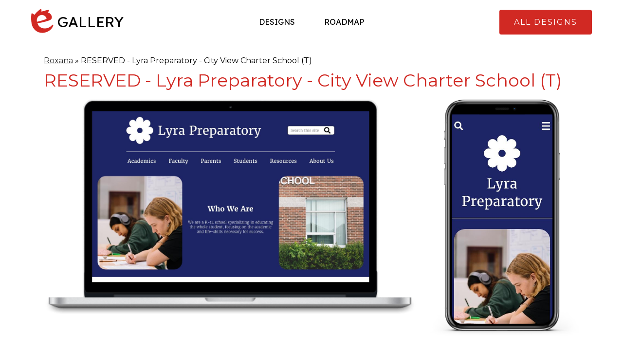

--- FILE ---
content_type: text/html;charset=UTF-8
request_url: https://gallery.edlio.com/apps/news/article/1629303
body_size: 4408
content:








			
			
			
			
			
				








				





    
<!DOCTYPE html>
<!-- Powered by Edlio -->
    
        <html lang="en" class="edlio desktop">
    
    <!-- prod-cms-tomcat-v2025122203-009 -->
<head>
<script>
edlioCorpDataLayer = [{
"CustomerType": "Single Site",
"AccountExternalId": "",
"WebsiteName": "Edlio Gallery",
"WebsiteId": "EDLG",
"DistrictExternalId": "",
"DistrictName": "",
"DistrictWebsiteId": ""
}];
</script>
<script>(function(w,d,s,l,i){w[l]=w[l]||[];w[l].push({'gtm.start':
new Date().getTime(),event:'gtm.js'});var f=d.getElementsByTagName(s)[0],
j=d.createElement(s),dl=l!='dataLayer'?'&l='+l:'';j.async=true;j.src=
'https://www.googletagmanager.com/gtm.js?id='+i+dl+ '&gtm_auth=53ANkNZTATx5fKdCYoahug&gtm_preview=env-1&gtm_cookies_win=x';f.parentNode.insertBefore(j,f);
})(window,document,'script','edlioCorpDataLayer','GTM-KFWJKNQ');</script>


<title>RESERVED - Lyra Preparatory - City View Charter School (T) | Edlio Gallery</title>
<meta http-equiv="Content-Type" content="text/html; charset=UTF-8">
<meta name="description" content="Edlio Gallery is located in Los Angeles, CA.">
<meta property="og:title" content="RESERVED - Lyra Preparatory - City View Charter School (T)"/>
<meta property="og:description" content="&lt;img class=&quot;news-item-image&quot; src=&quot;/apps/api/images/62bb229273675c000ef098ee/src&quot; alt=&quot;Laptop size mockup&quot;&gt;"/>
<meta property="og:image" content=""/>
<meta property="og:image:width" content="250"/>
<meta property="og:image:height" content="250"/>
<meta name="generator" content="Edlio CMS">
<meta name="referrer" content="always">
<meta name="viewport" content="width=device-width, initial-scale=1.0"/>
<link rel="apple-touch-icon" sizes="180x180" href="/apple-touch-icon.png">
<link rel="icon" type="image/png" href="/favicon-32x32.png" sizes="32x32">
<link rel="icon" href="/favicon.ico" type="image/x-icon">
<!--[if lt IE 9]><script src="/apps/js/common/html5shiv-pack-1766429184407.js"></script><![endif]-->
<link rel="stylesheet" href="/apps/shared/main-pack-1766429184407.css" type="text/css">
<link rel="stylesheet" href="/shared/main.css" type="text/css">
<link rel="stylesheet" href="/apps/webapps/global/public/css/site-pack-1766429184407.css" type="text/css">
<link rel="stylesheet" href="/apps/webapps/global/public/css/temp-pack-1766429184407.css" type="text/css">
<link rel="stylesheet" href="/apps/shared/web_apps-pack-1766429184407.css" type="text/css">
<script src="/apps/js/common/common-pack-1766429184407.js" type="text/javascript" charset="utf-8"></script>

<link href="/apps/js/common/fileicons-pack-1766429184407.css" type="text/css" rel="stylesheet">
<link href="/apps/js/components/magnific-popup-pack-1766429184407.css" type="text/css" rel="stylesheet">
<script type="text/javascript" charset="utf-8" src="/apps/js/jquery/3.7.1/jquery-pack-1766429184407.js"></script>
<script type="text/javascript" charset="utf-8">
					var jq37 = jQuery.noConflict();
				</script>
<script src="/apps/js/components/magnific-popup-pack-1766429184407.js" charset="utf-8"></script>
<script src="/apps/js/news/display_image-pack-1766429184407.js" charset="utf-8"></script>
<script src="/apps/js/common/list-pack.js"></script>
<script type="text/javascript">
                window.edlio = window.edlio || {};
                window.edlio.isEdgeToEdge = false;
            </script>

<script type="text/javascript">
                document.addEventListener("DOMContentLoaded", function() {
                    const translateElement = document.getElementById("google_translate_element");
                    const mutationObserverCallback = function (mutationsList, observer) {
                        for (const mutation of mutationsList) {
                            if (mutation.type === 'childList') {
                                mutation.addedNodes.forEach(function (node) {
                                    if (node.nodeType === 1 && node.id === 'goog-gt-tt') {
                                        const form_element = document.getElementById("goog-gt-votingForm");
                                        if (form_element) {
                                            form_element.remove();
                                            observer.disconnect();
                                        }
                                    }
                                })
                            }
                        }
                    }

                    if (translateElement) {
                        const observer = new MutationObserver(mutationObserverCallback);
                        observer.observe(document.body, { childList: true, subtree: true });
                    }
                });
            </script>


</head>


    
	
		
		
			



<body > 

	
		<style>
			@import url("//fonts.googleapis.com/css2?family=Aleo:ital,wght@0,400;0,700;1,400;1,700&family=Montserrat:ital,wght@0,400;0,600;0,700;1,400;1,700&family=Lexend+Deca&display=swap");
.attached-images {
  display: none; }

.article-content .summary {
  display: none; }
.article-content .mockup-container {
  overflow: auto;
  box-sizing: border-box;
  width: 100%;
  border: 5px solid #d12923; }
  .article-content .mockup-container img {
    width: 100%;
    height: auto; }
.article-content .desktop-view-container {
  height: 60vw;
  max-height: 760px;
  max-width: 1024px; }
.article-content .iphonex-view-container {
  height: 175vw;
  max-height: 667px;
  max-width: 375px; }

		</style>
	
	
<header id="header_main" class="site-header2a site-header " aria-label="Main Site Header">
	<div class="header-main-inner">

<a class="skip-to-content-link" href="#content_main">Skip to main content</a>
		<div class="school-name header-title">
			<a href="/" class="school-logo">
				<span class="hidden">
					Edlio
				</span>
				<span class="school-name-inner">Gallery</span>
			</a>
		</div>

		<nav id="sitenav_main" class="nav-group column" aria-label="Main Site Navigation">
			<button id="sitenav_main_mobile_toggle" class="nav-mobile-toggle accessible-megamenu-toggle animated"><span class="nav-mobile-toggle-inner">Main Menu Toggle</span></button>
			<ul class="nav-menu">

				

					<li class="nav-item">
						<a href="/apps/pages/everything" ><span class="nav-item-inner">Designs</span></a>
						
					</li>
				

					<li class="nav-item">
						<a href="/apps/pages/index.jsp?uREC_ID=2171886&type=d" ><span class="nav-item-inner">Roadmap</span></a>
						
					</li>
				
			</ul>
		</nav>

		<a href="/apps/pages/everything" class="demo-link">All Designs</a>
	</div>

	

</header>
<main id="content_main" class="site-content" aria-label="Main Site Content" tabindex="-1">



		
	
    

    




    
    
    



    

    











<div class="show-news style-overwrite">

		<span id="breadcrumbs" class="breadcrumb">
					<a href="/apps/news/category/17687" aria-label="Back to Roxana">Roxana</a>
						&raquo;
					<span>RESERVED - Lyra Preparatory - City View Charter School (T)</span>
		</span>


		<article class="cf" itemscope itemtype="https://schema.org/Article">
		
			<h1 class="pageTitle" itemprop="name headline">
				RESERVED - Lyra Preparatory - City View Charter School (T)
			</h1>

            <div class="article-container">

                <div>

                    <div class="article-content">

                            <aside class="summary cf" itemprop="description">
                                &lt;img class=&quot;news-item-image&quot; src=&quot;/apps/api/images/62bb229273675c000ef098ee/src&quot; alt=&quot;Laptop size mockup&quot;&gt;
                            </aside>

                            <div class="body cf">
                                <div>
<div>
<div>
<div>
<div>
<div>
<div>
<div>
<div>
<div>
<div>
<div class="gallery-display">
<div class="gallery-display-items-list">
<div class="gallery-display-item display-laptop">
<div class="news-item-image-frame laptop-frame"><img class="frame-image" src="/pics/frame_laptop_darker.png" alt="">
<div class="news-item-image-holder"><img class="news-item-image" src="/apps/api/images/62bb229273675c000ef098ee/src" alt="Laptop size mockup" width="1366" height="5072"></div>
</div>
</div>
<div class="gallery-display-item display-phone">
<div class="news-item-image-frame phone-frame"><img class="frame-image" src="/pics/frame_phone_darker.png" alt="">
<div class="news-item-image-holder"><img class="news-item-image" src="/apps/api/images/62bb229bc09d16000dd2dbda/src" alt="iPhone X mockup" width="375" height="6938"></div>
</div>
</div>
</div>
</div>
</div>
</div>
</div>
</div>
</div>
</div>
</div>
</div>
</div>
</div>
</div>
                            </div>



                        <div class="article-container">

                        </div>
                    </div>
                </div>
			</div>

		</article>
	
	

</div>







	
</div>
</main>
<footer class="site-footer modular-footer" id="footer_main" aria-label="Main Site Footer">
<div class="footer-grid">
<div id="footer_top" class="footer-row convert-mid padded-row ">
<div class="footer-row-inner">
<div class="footer-column">
<div class="school-name footer-title school-logo">
<span class="hidden">
Edlio
</span>
</div>
<nav id="footer_nav" class="footer-secondary-nav" aria-labelledby="footer_nav_header">
<div class="hidden" id="footer_nav_header">Footer Links</div>
<ul class="links-list">
<li class="link-item"><a href="https://edlio.com/apps/pages/privacy">Privacy</a></li>
<li class="link-item"><a href="https://edlio.com/apps/pages/accessibility-statement">Accessibility Statement</a></li>
<li class="link-item">&copy; Edlio, LLC. All Rights Reserved</li>
</ul>
</nav>
</div>
<div class="footer-column">
<nav id="social_nav_footer" class="footer-secondary-nav social-nav " aria-labelledby="social_nav_footer_header">
<div class="hidden" id="social_nav_footer_header">Social Media - Footer</div>
<ul class="links-list">
<li class="link-item"><a class="icon-only" href="http://www.facebook.com/edlio" target="_blank"><svg xmlns="http://www.w3.org/2000/svg" viewBox="0 0 1024 1017.78"><path d="M1024 512C1024 229.23 794.77 0 512 0S0 229.23 0 512c0 255.55 187.23 467.37 432 505.78V660H302V512h130V399.2C432 270.88 508.44 200 625.39 200c56 0 114.61 10 114.61 10v126h-64.56c-63.6 0-83.44 39.47-83.44 80v96h142l-22.7 148H592v357.78c244.77-38.41 432-250.23 432-505.78z"/></svg> <span class="hidden">Facebook</span></a></li>
<li class="link-item"><a class="icon-only" href="http://www.instagram.com/edlio" target="_blank"><svg data-name="Layer 1" xmlns="http://www.w3.org/2000/svg" viewBox="0 0 503.84 503.84"><path d="M251.92 45.39c67.27 0 75.23.26 101.8 1.47 24.56 1.12 37.9 5.22 46.78 8.67a78.05 78.05 0 0 1 29 18.84 78.05 78.05 0 0 1 18.84 29c3.45 8.88 7.55 22.22 8.67 46.78 1.21 26.56 1.47 34.53 1.47 101.8s-.26 75.23-1.47 101.8c-1.12 24.56-5.22 37.9-8.67 46.78a83.43 83.43 0 0 1-47.81 47.81c-8.88 3.45-22.22 7.55-46.78 8.67-26.56 1.21-34.53 1.47-101.8 1.47s-75.24-.26-101.8-1.47c-24.56-1.12-37.9-5.22-46.78-8.67a78.05 78.05 0 0 1-29-18.84 78.05 78.05 0 0 1-18.84-29c-3.45-8.88-7.55-22.22-8.67-46.78-1.21-26.56-1.47-34.53-1.47-101.8s.26-75.23 1.47-101.8c1.12-24.56 5.22-37.9 8.67-46.78a78.05 78.05 0 0 1 18.84-29 78.05 78.05 0 0 1 29-18.84c8.88-3.45 22.22-7.55 46.78-8.67 26.56-1.21 34.53-1.47 101.8-1.47m0-45.39c-68.42 0-77 .29-103.87 1.52S102.95 6.97 86.93 13.2a123.49 123.49 0 0 0-44.64 29.08A123.49 123.49 0 0 0 13.22 86.9c-6.23 16-10.49 34.34-11.71 61.15S0 183.5 0 251.92s.29 77 1.51 103.89 5.48 45.13 11.71 61.15a123.49 123.49 0 0 0 29.07 44.6 123.49 123.49 0 0 0 44.62 29.06c16 6.23 34.34 10.49 61.15 11.71s35.44 1.48 103.86 1.48 77-.29 103.87-1.52 45.13-5.48 61.15-11.71a128.82 128.82 0 0 0 73.68-73.68c6.23-16 10.49-34.34 11.71-61.15s1.52-35.45 1.52-103.87-.29-77-1.52-103.87-5.48-45.13-11.71-61.15a123.49 123.49 0 0 0-29.06-44.62 123.49 123.49 0 0 0-44.62-29.06c-16-6.23-34.34-10.49-61.15-11.71S320.29 0 251.92 0z"/><path d="M251.92 122.56a129.36 129.36 0 1 0 129.37 129.36 129.36 129.36 0 0 0-129.37-129.36zm0 213.34a84 84 0 1 1 84-84 84 84 0 0 1-84 83.99z"/><circle cx="386.4" cy="117.44" r="30.23"/></svg> <span class="hidden">Instagram</span></a></li>
<li class="link-item"><a class="icon-only" href="http://www.twitter.com/edlio" target="_blank"><svg xmlns="http://www.w3.org/2000/svg" version="1.1" x="0" y="0" viewBox="0 0 19 15.4" xml:space="preserve"><path d="M19 1.8c-0.7 0.3-1.4 0.5-2.2 0.6 0.8-0.5 1.4-1.2 1.7-2.1C17.8 0.7 16.9 1 16 1.2 15.3 0.5 14.3 0 13.2 0c-2.1 0-3.9 1.7-3.9 3.9 0 0.3 0 0.6 0.1 0.9 -3.2-0.2-6.1-1.7-8-4C1.1 1.3 0.9 1.9 0.9 2.7c0 1.3 0.7 2.5 1.7 3.2C2 5.9 1.4 5.7 0.9 5.4c0 0 0 0 0 0 0 1.9 1.3 3.4 3.1 3.8C3.7 9.3 3.3 9.4 3 9.4c-0.3 0-0.5 0-0.7-0.1C2.7 10.9 4.2 12 5.9 12c-1.3 1-3 1.7-4.8 1.7 -0.3 0-0.6 0-0.9-0.1 1.7 1.1 3.8 1.7 5.9 1.7 7.1 0 11-5.9 11-11 0-0.2 0-0.3 0-0.5C17.8 3.3 18.5 2.6 19 1.8z"/></svg> <span class="hidden">Twitter</span></a></li>
</ul>
</nav>
<div class="footer-info-block">Phone: <a href="tel:+18776237200">(877) 623-7200</a></div>
</div>
</div>
</div>
</div>
</footer>

<script type="text/javascript" charset="utf-8" src="/apps/js/jquery/1.11.0/jquery-pack-1766429184407.js"></script>
<script>

	window.addEventListener('scroll', function(event) {
        var toggleElement = document.getElementById('header_main');
        var watchHeight = 1;

        if ( window.pageYOffset >= watchHeight ) {
            toggleElement.classList.add('scrolled');
            return;
        } else {
            toggleElement.classList.remove('scrolled');
            return;
        }
    });
</script>
<script src="/apps/js/common/jquery-accessibleMegaMenu.2.js"></script>
<script src="/apps/js/jquery-ui/1.12.1/jquery-ui.js"></script>
<script>
	document.addEventListener('DOMContentLoaded', function() {
		$(function() {
			$('#sitenav_main').accessibleMegaMenu({
				openOnMouseover: true
			});
		});
	});
</script>
<script src="/apps/webapps/common/slick/1.8.0/slick-pack.js"></script>

<script type="text/javascript">
		piAId = '700693';
		piCId = '12403';
		piHostname = 'pi.pardot.com';
		(function() {
		    function async_load(){
		        var s = document.createElement('script'); s.type = 'text/javascript';
		        s.src = ('https:' == document.location.protocol ? 'https://pi' : 'http://cdn') + '.pardot.com/pd.js';
		        var c = document.getElementsByTagName('script')[0]; c.parentNode.insertBefore(s, c);
		    }
		    if(window.attachEvent) { window.attachEvent('onload', async_load); }
		    else { window.addEventListener('load', async_load, false); }
		})();
		</script>

</body>
</html>


<!-- 101ms -->


--- FILE ---
content_type: text/css
request_url: https://gallery.edlio.com/shared/main.css
body_size: 11556
content:
@charset "UTF-8";
@import url("//fonts.googleapis.com/css2?family=Aleo:ital,wght@0,400;0,700;1,400;1,700&family=Montserrat:ital,wght@0,400;0,600;0,700;1,400;1,700&family=Lexend+Deca&display=swap");
body, body .dark, body .light, body table, body .neutral, body .pale {
  font-family: "Montserrat", sans-serif;
  font-size: 100%;
}

html {
  height: 100%;
}
body {
  display: flex;
  flex-direction: column;
  height: 100%;
  margin: 0;
}

.site-header,
.site-footer {
  flex: none;
  z-index: 9;
}

.site-content {
  flex: 1 0 auto;
}
.site-content:focus {
  outline: none;
}

body {
  min-width: 320px;
  background-color: white;
  color: black;
}

.site-header {
  display: flex;
  flex-direction: column;
  align-items: center;
  position: relative;
  z-index: 99;
}
.site-header .header-main-inner {
  box-sizing: border-box;
  margin-left: auto;
  margin-right: auto;
  width: 100%;
  max-width: 1200px;
  display: flex;
  flex-direction: column;
  align-items: center;
  position: relative;
}
.site-header .skip-to-content-link {
  position: absolute;
  width: 1px;
  height: 1px;
  margin: -1px;
  padding: 0;
  border: 0;
  overflow: hidden;
  clip: rect(0 0 0 0);
}
.site-header .skip-to-content-link:focus {
  position: absolute;
  top: 0;
  left: 0;
  width: auto;
  height: auto;
  clip: auto;
}
.site-header .topbar {
  width: 100%;
}
@media screen and (min-width: 1024px) {
  .site-header .topbar {
    order: -1;
  }
}
.site-header .topbar-inner {
  box-sizing: border-box;
  margin-left: auto;
  margin-right: auto;
  width: 100%;
  max-width: 1200px;
  display: flex;
  justify-content: space-around;
  align-items: center;
  flex-wrap: wrap;
}
.site-header .topbar-inner > * {
  margin-top: 5px;
  margin-bottom: 5px;
}
.site-header .header-secondary-nav .section-title {
  margin-top: 0;
  margin-bottom: 15px;
  font-weight: 400;
  font-size: 1.5rem;
}
.site-header .header-secondary-nav .links-list {
  margin: 0;
  padding: 0;
  list-style: none;
  display: flex;
  justify-content: center;
  align-items: center;
  flex-wrap: wrap;
}
.site-header .header-secondary-nav .link-item {
  padding: 0 8px;
}
.site-header .header-secondary-nav .link-item a {
  text-decoration: none;
}
.site-header .header-secondary-nav .link-item a:hover, .site-header .header-secondary-nav .link-item a:focus {
  text-decoration: underline;
}
.site-header .header-secondary-nav.has-dropdown {
  width: 100%;
  width: auto;
}
.site-header .header-secondary-nav.has-dropdown .nav-mobile-toggle {
  position: absolute;
  top: 0;
  right: 0;
  z-index: 999;
  display: block;
  overflow: hidden;
  font-size: 0;
  border: none;
  background-color: transparent;
  cursor: pointer;
}
.site-header .header-secondary-nav.has-dropdown .nav-mobile-toggle .nav-mobile-toggle-inner {
  position: absolute;
  display: block;
  transition: 0.25s;
}
.site-header .header-secondary-nav.has-dropdown .nav-mobile-toggle:before, .site-header .header-secondary-nav.has-dropdown .nav-mobile-toggle:after {
  content: "";
  display: block;
  position: absolute;
  transition: 0.25s;
}
.site-header .header-secondary-nav.has-dropdown .nav-mobile-toggle.animated.open .nav-mobile-toggle-inner {
  transform: scaleX(0);
}
.site-header .header-secondary-nav.has-dropdown .nav-mobile-toggle.animated.open:before {
  transform: rotate(45deg);
}
.site-header .header-secondary-nav.has-dropdown .nav-mobile-toggle.animated.open:after {
  transform: rotate(-45deg);
}
.site-header .header-secondary-nav.has-dropdown .nav-menu {
  position: absolute;
  z-index: 99;
  width: 100%;
  top: 0;
  overflow: hidden;
  max-height: 0;
  transition: max-height 0.8s;
}
.site-header .header-secondary-nav.has-dropdown.open .nav-menu {
  max-height: 2000px;
}
.site-header .header-secondary-nav.has-dropdown .nav-menu,
.site-header .header-secondary-nav.has-dropdown .sub-nav-group {
  margin: 0;
  padding: 0;
  list-style: none;
}
.site-header .header-secondary-nav.has-dropdown .nav-menu a,
.site-header .header-secondary-nav.has-dropdown .sub-nav-group a {
  display: flex;
  align-items: center;
  padding: 0.5em;
  text-decoration: none;
}
.site-header .header-secondary-nav.has-dropdown .sub-nav {
  display: none;
}
.site-header .header-secondary-nav.has-dropdown .sub-nav a {
  padding-left: 1.5em;
}
.site-header .header-secondary-nav.has-dropdown .sub-nav.open {
  display: block;
}
.site-header .header-secondary-nav.has-dropdown .sub-nav .flyout-group {
  margin: 0;
  padding: 0;
  list-style: none;
}
.site-header .header-secondary-nav.has-dropdown .sub-nav .flyout-group a {
  padding-left: 2.5em;
}
@media screen and (max-width: -1px) {
  .site-header .header-secondary-nav.has-dropdown:not(.open) .nav-menu {
    visibility: hidden;
  }
}
@media screen and (min-width: 0px) {
  .site-header .header-secondary-nav.has-dropdown {
    position: static;
  }
  .site-header .header-secondary-nav.has-dropdown .nav-mobile-toggle {
    display: none;
  }
  .site-header .header-secondary-nav.has-dropdown .nav-menu {
    box-sizing: border-box;
    margin-left: auto;
    margin-right: auto;
    width: 100%;
    max-width: 1200px;
    display: flex;
    position: relative;
    max-height: none;
    overflow: visible;
  }
  .site-header .header-secondary-nav.has-dropdown .sub-nav a {
    padding: 0.5em;
  }
}
.site-header .header-secondary-nav.has-dropdown .nav-item {
  position: relative;
}
@media screen and (min-width: 0px) {
  .site-header .header-secondary-nav.has-dropdown {
    position: relative;
  }
  .site-header .header-secondary-nav.has-dropdown .nav-menu {
    position: relative;
  }
  .site-header .header-secondary-nav.has-dropdown .sub-nav-group {
    display: flex;
    flex-wrap: wrap;
    width: 12.5em;
  }
  .site-header .header-secondary-nav.has-dropdown .sub-nav {
    position: absolute;
  }
  .site-header .header-secondary-nav.has-dropdown .sub-nav a {
    width: 11.5em;
  }
  .site-header .header-secondary-nav.has-dropdown .sub-nav .flyout-group a {
    width: 10.5em;
    padding-left: 1.5em;
  }
}
.site-header .school-logo:before {
  content: url("/pics/logo-e.png");
}
@media screen and (min-width: 768px) {
  .site-header .school-logo:before {
    content: url("/pics/logo-e.png");
  }
}
.site-header .header-title a {
  display: inline-flex;
  flex-direction: column;
  justify-content: center;
  align-items: center;
  max-width: 100%;
  text-decoration: none;
}
.site-header .header-title a .school-name-inner {
  max-width: 100%;
}
.site-header .marquee {
  white-space: nowrap;
  overflow: hidden;
  box-sizing: border-box;
}
.site-header .marquee .marquee-inner {
  display: inline-block;
  padding-left: 100%;
}
.site-header .marquee .marquee-inner:hover {
  animation-play-state: paused;
}
.site-header .marquee.marquee-speed-18 .marquee-inner {
  animation: marquee 15s linear infinite;
}
.site-header .marquee.marquee-speed-35 .marquee-inner {
  animation: marquee 30s linear infinite;
}
.site-header .marquee.marquee-speed-7 .marquee-inner {
  animation: marquee 7.5s linear infinite;
}
.site-header .marquee .marquee-content {
  float: left;
}
@keyframes marquee {
  0% {
    transform: translate(0, 0);
  }
  100% {
    transform: translate(-100%, 0);
  }
}
.site-header .sitenav.hamburger {
  width: 100%;
}
.site-header .sitenav.hamburger .nav-mobile-toggle {
  position: absolute;
  top: 0;
  right: 0;
  z-index: 999;
  display: block;
  overflow: hidden;
  font-size: 0;
  border: none;
  background-color: transparent;
  cursor: pointer;
}
.site-header .sitenav.hamburger .nav-mobile-toggle .nav-mobile-toggle-inner {
  position: absolute;
  display: block;
  transition: 0.25s;
}
.site-header .sitenav.hamburger .nav-mobile-toggle:before, .site-header .sitenav.hamburger .nav-mobile-toggle:after {
  content: "";
  display: block;
  position: absolute;
  transition: 0.25s;
}
.site-header .sitenav.hamburger .nav-mobile-toggle.animated.open .nav-mobile-toggle-inner {
  transform: scaleX(0);
}
.site-header .sitenav.hamburger .nav-mobile-toggle.animated.open:before {
  transform: rotate(45deg);
}
.site-header .sitenav.hamburger .nav-mobile-toggle.animated.open:after {
  transform: rotate(-45deg);
}
.site-header .sitenav.hamburger .nav-menu {
  position: absolute;
  z-index: 99;
  width: 100%;
  top: 0;
  overflow: hidden;
  max-height: 0;
  transition: max-height 0.8s;
}
.site-header .sitenav.hamburger.open .nav-menu {
  max-height: 2000px;
}
.site-header .sitenav.hamburger .nav-menu,
.site-header .sitenav.hamburger .sub-nav-group {
  margin: 0;
  padding: 0;
  list-style: none;
}
.site-header .sitenav.hamburger .nav-menu a,
.site-header .sitenav.hamburger .sub-nav-group a {
  display: flex;
  align-items: center;
  padding: 0.5em;
  text-decoration: none;
}
.site-header .sitenav.hamburger .sub-nav {
  display: none;
}
.site-header .sitenav.hamburger .sub-nav a {
  padding-left: 1.5em;
}
.site-header .sitenav.hamburger .sub-nav.open {
  display: block;
}
.site-header .sitenav.hamburger .sub-nav .flyout-group {
  margin: 0;
  padding: 0;
  list-style: none;
}
.site-header .sitenav.hamburger .sub-nav .flyout-group a {
  padding-left: 2.5em;
}
.site-header .sitenav.column {
  width: 100%;
}
.site-header .sitenav.column .nav-mobile-toggle {
  position: absolute;
  top: 0;
  right: 0;
  z-index: 999;
  display: block;
  overflow: hidden;
  font-size: 0;
  border: none;
  background-color: transparent;
  cursor: pointer;
}
.site-header .sitenav.column .nav-mobile-toggle .nav-mobile-toggle-inner {
  position: absolute;
  display: block;
  transition: 0.25s;
}
.site-header .sitenav.column .nav-mobile-toggle:before, .site-header .sitenav.column .nav-mobile-toggle:after {
  content: "";
  display: block;
  position: absolute;
  transition: 0.25s;
}
.site-header .sitenav.column .nav-mobile-toggle.animated.open .nav-mobile-toggle-inner {
  transform: scaleX(0);
}
.site-header .sitenav.column .nav-mobile-toggle.animated.open:before {
  transform: rotate(45deg);
}
.site-header .sitenav.column .nav-mobile-toggle.animated.open:after {
  transform: rotate(-45deg);
}
.site-header .sitenav.column .nav-menu {
  position: absolute;
  z-index: 99;
  width: 100%;
  top: 0;
  overflow: hidden;
  max-height: 0;
  transition: max-height 0.8s;
}
.site-header .sitenav.column.open .nav-menu {
  max-height: 2000px;
}
.site-header .sitenav.column .nav-menu,
.site-header .sitenav.column .sub-nav-group {
  margin: 0;
  padding: 0;
  list-style: none;
}
.site-header .sitenav.column .nav-menu a,
.site-header .sitenav.column .sub-nav-group a {
  display: flex;
  align-items: center;
  padding: 0.5em;
  text-decoration: none;
}
.site-header .sitenav.column .sub-nav {
  display: none;
}
.site-header .sitenav.column .sub-nav a {
  padding-left: 1.5em;
}
.site-header .sitenav.column .sub-nav.open {
  display: block;
}
.site-header .sitenav.column .sub-nav .flyout-group {
  margin: 0;
  padding: 0;
  list-style: none;
}
.site-header .sitenav.column .sub-nav .flyout-group a {
  padding-left: 2.5em;
}
@media screen and (max-width: 1023px) {
  .site-header .sitenav.column:not(.open) .nav-menu {
    visibility: hidden;
  }
}
@media screen and (min-width: 1024px) {
  .site-header .sitenav.column {
    position: static;
  }
  .site-header .sitenav.column .nav-mobile-toggle {
    display: none;
  }
  .site-header .sitenav.column .nav-menu {
    box-sizing: border-box;
    margin-left: auto;
    margin-right: auto;
    width: 100%;
    max-width: 1200px;
    display: flex;
    position: relative;
    max-height: none;
    overflow: visible;
  }
  .site-header .sitenav.column .sub-nav a {
    padding: 0.5em;
  }
}
.site-header .sitenav.column .nav-item {
  position: relative;
}
@media screen and (min-width: 1024px) {
  .site-header .sitenav.column {
    position: relative;
  }
  .site-header .sitenav.column .nav-menu {
    position: relative;
  }
  .site-header .sitenav.column .sub-nav-group {
    display: flex;
    flex-wrap: wrap;
    width: 12.5em;
  }
  .site-header .sitenav.column .sub-nav {
    position: absolute;
  }
  .site-header .sitenav.column .sub-nav a {
    width: 11.5em;
  }
  .site-header .sitenav.column .sub-nav .flyout-group a {
    width: 10.5em;
    padding-left: 1.5em;
  }
}
.site-header .sitenav.megamenu {
  width: 100%;
}
.site-header .sitenav.megamenu .nav-mobile-toggle {
  position: absolute;
  top: 0;
  right: 0;
  z-index: 999;
  display: block;
  overflow: hidden;
  font-size: 0;
  border: none;
  background-color: transparent;
  cursor: pointer;
}
.site-header .sitenav.megamenu .nav-mobile-toggle .nav-mobile-toggle-inner {
  position: absolute;
  display: block;
  transition: 0.25s;
}
.site-header .sitenav.megamenu .nav-mobile-toggle:before, .site-header .sitenav.megamenu .nav-mobile-toggle:after {
  content: "";
  display: block;
  position: absolute;
  transition: 0.25s;
}
.site-header .sitenav.megamenu .nav-mobile-toggle.animated.open .nav-mobile-toggle-inner {
  transform: scaleX(0);
}
.site-header .sitenav.megamenu .nav-mobile-toggle.animated.open:before {
  transform: rotate(45deg);
}
.site-header .sitenav.megamenu .nav-mobile-toggle.animated.open:after {
  transform: rotate(-45deg);
}
.site-header .sitenav.megamenu .nav-menu {
  position: absolute;
  z-index: 99;
  width: 100%;
  top: 0;
  overflow: hidden;
  max-height: 0;
  transition: max-height 0.8s;
}
.site-header .sitenav.megamenu.open .nav-menu {
  max-height: 2000px;
}
.site-header .sitenav.megamenu .nav-menu,
.site-header .sitenav.megamenu .sub-nav-group {
  margin: 0;
  padding: 0;
  list-style: none;
}
.site-header .sitenav.megamenu .nav-menu a,
.site-header .sitenav.megamenu .sub-nav-group a {
  display: flex;
  align-items: center;
  padding: 0.5em;
  text-decoration: none;
}
.site-header .sitenav.megamenu .sub-nav {
  display: none;
}
.site-header .sitenav.megamenu .sub-nav a {
  padding-left: 1.5em;
}
.site-header .sitenav.megamenu .sub-nav.open {
  display: block;
}
.site-header .sitenav.megamenu .sub-nav .flyout-group {
  margin: 0;
  padding: 0;
  list-style: none;
}
.site-header .sitenav.megamenu .sub-nav .flyout-group a {
  padding-left: 2.5em;
}
@media screen and (max-width: 1023px) {
  .site-header .sitenav.megamenu:not(.open) .nav-menu {
    visibility: hidden;
  }
}
@media screen and (min-width: 1024px) {
  .site-header .sitenav.megamenu {
    position: static;
  }
  .site-header .sitenav.megamenu .nav-mobile-toggle {
    display: none;
  }
  .site-header .sitenav.megamenu .nav-menu {
    box-sizing: border-box;
    margin-left: auto;
    margin-right: auto;
    width: 100%;
    max-width: 1200px;
    display: flex;
    position: relative;
    max-height: none;
    overflow: visible;
  }
  .site-header .sitenav.megamenu .sub-nav a {
    padding: 0.5em;
  }
}
@media screen and (min-width: 1024px) {
  .site-header .sitenav.megamenu .sub-nav {
    position: absolute;
    left: 0;
  }
  .site-header .sitenav.megamenu .sub-nav.open {
    display: flex;
    align-items: flex-start;
  }
  .site-header .sitenav.megamenu .sub-nav .sub-nav-group {
    display: flex;
    flex-wrap: wrap;
    flex: none;
  }
  .site-header .sitenav.megamenu .sub-nav .sub-nav-group > li {
    width: 100%;
  }
  .site-header .sitenav.megamenu .sub-nav .sub-nav-group > li a {
    margin: 0 1em;
  }
  .site-header .sitenav.megamenu .sub-nav .mm-extra-content {
    flex: 1;
  }
  .site-header .sitenav.megamenu .sub-nav .mm-image {
    width: 100%;
  }
}
@media screen and (min-width: 1200px) {
  .site-header .sitenav.megamenu .sub-nav {
    right: 0;
  }
}
@media screen and (max-width: 1023px) {
  .site-header .sitenav.megamenu .mm-extra-content {
    display: none;
  }
}
.site-header .sitenav.megamenu .contact-info {
  flex-direction: column;
  align-items: flex-start;
  margin: 1em;
}
.site-header .sitenav.megamenu .contact-info .header-contact-link {
  display: inline-flex;
  padding: 0;
}
.site-header .sitenav.megamenu .map-container {
  position: relative;
  display: block;
  margin: 1em;
  min-height: 250px;
}
.site-header .sitenav.megamenu .map-container iframe {
  position: absolute;
  top: 0;
  left: 0;
  width: 100%;
  height: 100%;
}
@media screen and (min-width: 1024px) {
  .site-header .sitenav.megamenu .contact-info {
    margin: 0 0 0 1em;
    padding: 0.5em;
    width: 40% !important;
  }
  .site-header .sitenav.megamenu .map-container {
    margin: 0;
  }
}
@media screen and (max-width: 1023px) {
  .site-header .sitenav .icon-only svg {
    display: none;
  }
}
@media screen and (min-width: 1024px) {
  .site-header .sitenav .icon-only .nav-item-inner {
    display: inline-block;
    overflow: hidden;
  }
  .site-header .sitenav .icon-only .nav-item-inner svg {
    display: block;
    width: 24px;
    height: 24px;
    padding: 0;
  }
}
@media screen and (min-width: 1024px) {
  .site-header.fixed-header {
    position: fixed;
    top: 0;
    left: 0;
    width: 100%;
  }
}

.school-logo:before {
  flex: none;
  display: block;
  max-width: 100%;
  line-height: 1;
}

.content-pages-banner {
  background-repeat: no-repeat;
  background-position: center center;
  background-size: cover;
  flex: none;
  width: 100%;
}
@media screen and (max-width: 1023px) {
  .content-pages-banner {
    display: none;
  }
}
.content-pages-banner .caption {
  position: absolute;
  width: 1px;
  height: 1px;
  margin: -1px;
  padding: 0;
  border: 0;
  overflow: hidden;
  clip: rect(0 0 0 0);
}

.index-title {
  position: absolute;
  width: 1px;
  height: 1px;
  margin: -1px;
  padding: 0;
  border: 0;
  overflow: hidden;
  clip: rect(0 0 0 0);
}

#content_main {
  position: relative;
  z-index: 10;
  padding-top: 25px;
  padding-bottom: 25px;
  padding-left: 5%;
  padding-right: 5%;
  min-height: 400px;
  overflow: visible;
  margin-top: 20px;
  margin-bottom: 20px;
  background-color: white;
  box-shadow: rgba(0, 0, 0, 0.15) 0 0 15px;
}
#content_main .pages-left-column-wrapper {
  overflow: hidden;
}
@media screen and (max-width: 1023px) {
  #content_main table {
    display: block;
    overflow-x: auto;
  }
  #content_main .bell-schedule {
    display: table;
  }
  #content_main .pages-column .stack-photo figcaption,
#content_main .slideshow-wrapper .slide .slide-caption {
    font-size: 0.85em;
  }
  #content_main .video-list-top #controls2,
#content_main .video-list-top #controls3 {
    width: auto;
  }
  #content_main #more-videos {
    display: none;
  }
  #content_main #staff_list_public .user-info-wrapper span[id*=staff] {
    display: block;
  }
  #content_main #staff_list_public .user-info-wrapper .user-position-public {
    display: block;
    margin-left: 0;
    width: 100%;
  }
  #content_main #staff_list_public .user-info-wrapper p {
    display: block;
    float: left;
    width: 100%;
  }
}
@media screen and (max-width: 767px) {
  #content_main .news-list article .column {
    width: 100%;
  }
  #content_main .show-news .attached-images {
    float: none;
    margin: 0 auto 1em;
  }
  #content_main .single-video #big-video,
#content_main .below-start #big-video {
    width: 100% !important;
  }
  #content_main .video-list .thumb_wrap {
    display: block;
    float: none;
  }
  #content_main .video-list li .description {
    padding-left: 0;
  }
  #content_main .video-list li .video-list-date {
    padding-left: 0;
  }
  #content_main .bell-schedule {
    width: 100%;
  }
  #content_main .pages-column .stack-photo figcaption,
#content_main .slideshow-wrapper .slide .slide-caption {
    font-size: 0.7em;
  }
  #content_main .video-list-top .controls,
#content_main .video-list-top #controls2,
#content_main .video-list-top #controls3 {
    display: none;
  }
  #content_main #album_thumbnails table img {
    width: 90%;
    height: auto;
    position: relative;
  }
  #content_main #edlio_search_form {
    max-width: 400px;
    width: auto;
  }
  #content_main #edlio_search_form input {
    width: 200px;
  }
  #content_main #contact_form {
    width: 100%;
  }
  #content_main #contact_form table {
    display: table;
    font-size: 12px;
    width: 280px !important;
  }
  #content_main #contact_form #f_name {
    width: 200px !important;
  }
  #content_main #contact_form #f_email {
    width: 200px !important;
  }
  #content_main #contact_form #f_message {
    width: 200px !important;
  }
  #content_main #calendar_wrapper .right-column {
    float: none;
    width: 100%;
  }
  #content_main #calendar_wrapper .right-column #calendar_grid table {
    display: table;
  }
  #content_main .pages-column .page-block-text,
#content_main .pages-column .page-block-photos {
    width: 100%;
  }
  #content_main .pages-left-column-wrapper {
    margin-left: 0 !important;
    float: none;
  }
  #content_main .pages-left-column-wrapper .pages-left-column {
    margin-left: 0 !important;
  }
  #content_main .pages-right-column {
    float: none;
    width: 100% !important;
    margin: 0 auto;
    display: flex;
    flex-direction: column;
  }
}
.index #content_main {
  width: 100%;
  max-width: 100%;
  padding: 0;
  margin: 0;
}
#content_main .pages-content-wrapper {
  overflow: visible;
}
#content_main img.sub {
  border: none;
}
@media screen and (min-width: 1200px) {
  #content_main {
    box-sizing: border-box;
    margin-left: auto;
    margin-right: auto;
    width: 100%;
    max-width: 1200px;
    padding-left: 50px;
    padding-right: 50px;
  }
}
.index #content_main {
  background-color: transparent;
  box-shadow: none;
}
#content_main .right-column-page-navigation {
  margin-bottom: 1.25em;
}
@media screen and (max-width: 767px) {
  #content_main .right-column-page-navigation {
    margin: 20px auto;
  }
}
#content_main .right-column-page-navigation ul {
  margin: 0;
  padding: 0;
  list-style: none;
  margin: 0;
  padding: 0;
}
#content_main .right-column-page-navigation a {
  text-decoration: none;
  color: inherit;
  display: block;
  font-weight: 400;
  padding: 0.8em 6% 0.8em 10%;
  width: 84%;
  margin: 0;
  line-height: auto;
}
#content_main .right-column-page-navigation a:hover, #content_main .right-column-page-navigation a:focus {
  text-decoration: underline;
}
#content_main .right-column-page-navigation a .inner {
  text-decoration: none;
}
#content_main .right-column-page-navigation a .inner:hover, #content_main .right-column-page-navigation a .inner:focus {
  text-decoration: underline;
}

.homepage-row.bg-image,
.footer-row.bg-image {
  background-repeat: no-repeat;
  background-position: center center;
  background-size: cover;
}
.homepage-row *[class$=row-inner],
.footer-row *[class$=row-inner] {
  position: relative;
}
.homepage-row *[class$=-column],
.footer-row *[class$=-column] {
  flex: 1;
  max-width: 100%;
}
.homepage-row.convert-small *[class$=row-inner],
.footer-row.convert-small *[class$=row-inner] {
  display: flex;
}
@media screen and (min-width: 768px) {
  .homepage-row.convert-mid *[class$=row-inner],
.footer-row.convert-mid *[class$=row-inner] {
    display: flex;
  }
  .homepage-row.convert-mid *[class$=row-inner] .content-container,
.footer-row.convert-mid *[class$=row-inner] .content-container {
    width: 100%;
  }
}
@media screen and (min-width: 1024px) {
  .homepage-row.convert-large *[class$=row-inner],
.footer-row.convert-large *[class$=row-inner] {
    display: flex;
  }
  .homepage-row.convert-large *[class$=row-inner] .content-container,
.footer-row.convert-large *[class$=row-inner] .content-container {
    width: 100%;
  }
}
@media screen and (min-width: 1350px) {
  .homepage-row.convert-max *[class$=row-inner],
.footer-row.convert-max *[class$=row-inner] {
    display: flex;
  }
  .homepage-row.convert-max *[class$=row-inner] .content-container,
.footer-row.convert-max *[class$=row-inner] .content-container {
    width: 100%;
  }
}
@media screen and (min-width: 1024px) {
  .homepage-row.width-constrain-row *[class$=row-inner],
.footer-row.width-constrain-row *[class$=row-inner] {
    box-sizing: border-box;
    margin-left: auto;
    margin-right: auto;
    width: 100%;
    max-width: 1200px;
  }
}
.homepage-row.padded-row,
.footer-row.padded-row {
  padding-left: 10px;
  padding-right: 10px;
}

.content-container {
  padding-top: 25px;
  padding-bottom: 25px;
}
.content-container a {
  text-decoration: none;
}
.content-container a:hover, .content-container a:focus {
  text-decoration: underline;
}
.content-container .section-title {
  margin-top: 0;
  margin-bottom: 25px;
  font-weight: 400;
  font-size: 2rem;
  text-align: center;
}
.content-container .section-title a {
  display: inline-block;
  width: auto;
  margin: 0;
  padding: 0;
  color: inherit;
}
.content-container .item-name {
  margin-top: 0;
}
.content-container .item-name a {
  color: inherit;
}
.content-container .item-text {
  overflow-wrap: anywhere;
}
@media screen and (min-width: 768px) {
  .content-container {
    padding-top: 40px;
    padding-bottom: 40px;
  }
  .content-container .section-title {
    margin-bottom: 40px;
    font-size: 3rem;
  }
}

.item-summary {
  box-sizing: border-box;
  max-width: 100%;
  padding-left: 10px;
  padding-right: 10px;
}
@media screen and (min-width: 1024px) {
  .item-summary {
    padding-left: 0;
    padding-right: 0;
  }
}

.read-more-links-group {
  display: flex;
  justify-content: center;
}

.site-footer .footer-inner {
  box-sizing: border-box;
  margin-left: auto;
  margin-right: auto;
  width: 100%;
  max-width: 1200px;
  text-align: center;
}
.site-footer .school-logo {
  display: flex;
  flex-direction: column;
  align-items: center;
  flex: none;
  margin-bottom: 15px;
}
.site-footer .school-logo:before {
  content: url("/pics/logo-name-white.png");
}
@media screen and (min-width: 768px) {
  .site-footer .school-logo:before {
    content: url("/pics/logo-name-white.png");
  }
}
@media screen and (min-width: 768px) {
  .site-footer .school-logo.logo-orientation-horizontal {
    flex-direction: row;
    justify-content: center;
  }
  .site-footer .school-logo.logo-orientation-horizontal .school-name-inner:not(.hidden) {
    margin-bottom: 0;
    margin-left: 15px;
  }
}
.site-footer .footer-title {
  font-size: 1.5rem;
}
@media screen and (min-width: 768px) {
  .site-footer .footer-title {
    font-size: 2.25rem;
  }
}
@media screen and (min-width: 1024px) {
  .site-footer .footer-title {
    font-size: 3rem;
  }
}
.site-footer .footer-title .school-name-inner {
  max-width: 100%;
}
.site-footer .footer-map-container {
  position: relative;
  height: 200px;
  width: 90%;
}
.site-footer .footer-map-container iframe {
  position: absolute;
  top: 0;
  left: 0;
  width: 100%;
  height: 100%;
}
@media screen and (min-width: 768px) {
  .site-footer .footer-map-container {
    width: 100%;
  }
}
.site-footer .footer-address {
  display: flex;
  flex-direction: column;
  justify-content: space-around;
  align-items: center;
  flex-wrap: wrap;
  margin-bottom: 15px;
  text-align: center;
}
.site-footer .footer-address .footer-info-block {
  max-width: 100%;
}
.site-footer .footer-address a {
  color: inherit;
}
.site-footer .footer-address svg {
  width: 12px;
  height: 12px;
  margin-right: 5px;
}
.site-footer .footer-secondary-nav {
  margin-bottom: 15px;
}
.site-footer .footer-secondary-nav .section-title {
  margin-top: 0;
  margin-bottom: 15px;
  font-weight: 400;
  font-size: 1.5rem;
}
.site-footer .footer-secondary-nav .links-list {
  margin: 0;
  padding: 0;
  list-style: none;
  display: flex;
  justify-content: center;
  align-items: center;
  flex-wrap: wrap;
}
.site-footer .footer-secondary-nav .link-item {
  padding: 0 8px;
}
.site-footer .footer-secondary-nav .link-item a {
  text-decoration: none;
}
.site-footer .footer-secondary-nav .link-item a:hover, .site-footer .footer-secondary-nav .link-item a:focus {
  text-decoration: underline;
}
.site-footer .powered-by-edlio-logo.edlio-logo-horiz {
  display: inline-block;
  overflow: hidden;
}
.site-footer .powered-by-edlio-logo.edlio-logo-horiz svg {
  display: block;
  width: 140px;
  height: 20px;
  padding: 0;
}
.site-footer .powered-by-edlio-logo.edlio-logo-stacked {
  display: inline-block;
  overflow: hidden;
}
.site-footer .powered-by-edlio-logo.edlio-logo-stacked svg {
  display: block;
  width: 80px;
  height: 30px;
  padding: 0;
}
.site-footer .scholantis-logo {
  display: inline-block;
  overflow: hidden;
}
.site-footer .scholantis-logo svg {
  display: block;
  width: 160px;
  height: 35px;
  padding: 0;
}
.site-footer .footer-bottom-inner {
  box-sizing: border-box;
  margin-left: auto;
  margin-right: auto;
  width: 100%;
  max-width: 1200px;
  display: flex;
  justify-content: space-around;
  align-items: center;
  flex-wrap: wrap;
}
.site-footer .footer-bottom-inner > * {
  margin-top: 5px;
  margin-bottom: 5px;
}

.site-search-field {
  display: inline-flex;
  height: 18px;
}
.site-search-field .site-search-field-input {
  margin: 0;
  border: none;
  vertical-align: top;
  background: transparent;
  -webkit-appearance: none;
  box-sizing: content-box;
}
.site-search-field .site-search-button {
  display: block;
  padding: 0;
  margin: 0;
  background: transparent;
  border: none;
  cursor: pointer;
}
.site-search-field .site-search-field-input {
  height: 18px;
  width: 100px;
  padding: 0 10px;
  line-height: 18px;
  color: inherit;
}
.site-search-field .site-search-field-input::-webkit-input-placeholder {
  color: inherit;
}
.site-search-field .site-search-field-input::-webkit-search-decoration {
  -webkit-appearance: none;
}
.site-search-field .site-search-button svg {
  width: 12px;
  height: 12px;
  padding: 3px;
  fill: black;
}

#mobile_nav {
  display: flex;
  justify-content: space-around;
  position: fixed;
  z-index: 999;
  bottom: 0;
  left: 0;
  width: 100%;
  height: 64px;
}
#mobile_nav a {
  display: flex;
  flex-direction: column;
  justify-content: center;
  align-items: center;
  font-size: 0.75em;
  text-decoration: none;
}
#mobile_nav a svg {
  width: 28px;
  height: 28px;
  margin-bottom: 5px;
}
@media screen and (min-width: 768px) {
  #mobile_nav {
    display: none;
  }
}
@media screen and (max-width: 767px) {
  #footer_main {
    padding-bottom: 64px;
  }
}

.edlio-login-link {
  display: inline-flex;
  text-decoration: none;
}
.edlio-login-link .edlio-logo {
  display: inline-block;
  overflow: hidden;
  padding-right: 4px;
  margin-right: 4px;
  border-right: 2px solid transparent;
}
.edlio-login-link .edlio-logo svg {
  display: block;
  width: 30px;
  height: 20px;
  padding: 0;
}
.slick-container {
  position: relative;
  display: block;
  box-sizing: border-box;
  -webkit-touch-callout: none;
  -webkit-user-select: none;
  -khtml-user-select: none;
  -moz-user-select: none;
  -ms-user-select: none;
  user-select: none;
  -ms-touch-action: pan-y;
  touch-action: pan-y;
  -webkit-tap-highlight-color: transparent;
}
.slick-container .slick-arrow:before {
  border-color: black;
}
.slick-container .slick-arrow:before {
  content: "";
  display: block;
  position: absolute;
  top: 50%;
  width: 12px;
  height: 12px;
  border-top-style: solid;
  border-top-width: 2px;
}
.slick-container .slick-arrow.slick-prev:before {
  transform: rotate(-45deg) translateZ(1px) translateX(-4px) translateY(-4px);
  transform-origin: top left;
  border-left-style: solid;
  border-left-width: 2px;
  left: 50%;
}
.slick-container .slick-arrow.slick-next:before {
  transform: rotate(45deg) translateZ(1px) translateX(4px) translateY(-4px);
  transform-origin: top right;
  border-right-style: solid;
  border-right-width: 2px;
  right: 50%;
}
.slick-container .slick-list {
  width: calc(100% - 25px*2);
  margin: 0 25px;
}
.slick-container .slick-arrow {
  width: 20px;
  height: 30px;
  top: calc(50% - 30px/2);
}
.slick-container .slick-dots li button:before {
  color: #bde0e2;
}
.slick-container .slick-dots.number-dots li button {
  background: #bde0e2;
}
.slick-container .slick-dots.number-dots li.slick-active button {
  color: #bde0e2;
}
.slick-container .slick-dots li.slick-active button:before {
  color: #d12923;
}
.slick-container .slick-dots.number-dots li button {
  color: #d12923;
}
.slick-container .slick-dots.number-dots li.slick-active button {
  background: #d12923;
}
.slick-container .slick-slider {
  position: relative;
}
.slick-container .slick-list {
  position: relative;
  overflow: hidden;
  display: block;
  padding: 0;
}
.slick-container .slick-list:focus {
  outline: none;
}
.slick-container .slick-list.dragging {
  cursor: pointer;
  cursor: hand;
}
.slick-container .slick-slider .slick-track,
.slick-container .slick-slider .slick-list {
  -webkit-transform: translate3d(0, 0, 0);
  -moz-transform: translate3d(0, 0, 0);
  -ms-transform: translate3d(0, 0, 0);
  -o-transform: translate3d(0, 0, 0);
  transform: translate3d(0, 0, 0);
}
.slick-container .slick-track {
  display: flex;
  position: relative;
  left: 0;
  top: 0;
  margin: 0 auto;
}
.slick-container .slick-slide {
  position: relative;
  height: 100%;
  min-height: 1px;
}
.slick-container .slick-slide img {
  display: block;
}
.slick-container .slick-slide.slick-loading img {
  display: none;
}
.slick-container .slick-slide.dragging img {
  pointer-events: none;
}
.slick-container .slick-arrow {
  background-repeat: no-repeat;
  background-position: center center;
  background-size: contain;
  display: block;
  overflow: hidden;
  max-width: 100%;
  white-space: nowrap;
  text-indent: 200%;
  font-size: 0.1rem;
  color: transparent;
  background-position: center center;
  background-repeat: no-repeat;
  position: absolute;
  z-index: 9999;
  border: none;
  background-color: transparent;
}
.slick-container .slick-arrow:hover {
  cursor: pointer;
}
.slick-container .slick-arrow.slick-prev {
  left: 0;
}
.slick-container .slick-arrow.slick-next {
  right: 0;
}
.slick-container .slick-arrow.slick-hidden {
  display: none;
}
.slick-container .slick-hidden {
  position: absolute;
  width: 1px;
  height: 1px;
  margin: -1px;
  padding: 0;
  border: 0;
  overflow: hidden;
  clip: rect(0 0 0 0);
}
.slick-container .slick-dots {
  margin: 0;
  padding: 0;
  list-style: none;
  display: flex;
  justify-content: center;
  align-items: center;
  flex-wrap: wrap;
  z-index: 9999;
  text-align: center;
}
.slick-container .slick-dots li {
  position: relative;
  display: inline-block;
  height: 20px;
  width: 20px;
  cursor: pointer;
}
.slick-container .slick-dots li button {
  display: block;
  height: 20px;
  width: 20px;
  padding: 5px;
  outline-width: none;
  font-size: 0px;
  line-height: 0px;
  color: transparent;
  border: 0;
  cursor: pointer;
  background: none transparent;
}
.slick-container .slick-dots li button:hover, .slick-container .slick-dots li button:focus {
  outline-width: 5px;
}
.slick-container .slick-dots li button:before {
  content: "•";
  position: absolute;
  top: 0;
  left: 0;
  width: 20px;
  height: 20px;
  line-height: 20px;
  font-size: 2rem;
  text-align: center;
}
.slick-container .slick-dots.number-dots li button {
  font-size: 0.75em;
}
.slick-container .slick-dots.number-dots li button:before {
  display: none;
}
.slick-container .slick-loading .slick-track,
.slick-container .slick-loading .slick-slide {
  visibility: hidden;
}
.slick-container .slick-vertical .slick-track {
  display: block;
}
.slick-container [dir=rtl] .slick-track {
  flex-direction: row-reverse;
}
@media screen and (min-width: 768px) {
  .slick-container .slick-dots li {
    margin: 0.5em;
  }
}

.hidden {
  position: absolute;
  width: 1px;
  height: 1px;
  margin: -1px;
  padding: 0;
  border: 0;
  overflow: hidden;
  clip: rect(0 0 0 0);
}

.shuffle1-container {
  position: relative;
  z-index: 1;
  width: 100%;
}
.shuffle1-container.content-container {
  padding: 0;
}
.shuffle1-container .shuffle-main {
  z-index: 1;
  width: 100%;
}
.shuffle1-container .shuffle-main .slick-list {
  margin: 0;
  height: 100%;
  width: 100%;
}
.shuffle1-container .shuffle-main .slick-track {
  height: 100%;
}
.shuffle1-container .shuffle-main .shuffle-slide {
  position: relative;
  margin: 0;
}
.shuffle1-container .shuffle-main .shuffle-caption {
  position: absolute;
  left: 0;
  right: 0;
  padding: 0.5em;
  background-color: rgba(0, 0, 0, 0.5);
  color: white;
}
@media screen and (max-width: 767px) {
  .shuffle1-container .shuffle-main .shuffle-caption {
    display: none;
  }
}
.shuffle1-container .shuffle-main .shuffle-caption a {
  color: inherit;
}
.shuffle1-container .shuffle-main .shuffle-caption.caption-position-top {
  top: 0;
}
.shuffle1-container .shuffle-main .shuffle-caption.caption-position-bottom {
  bottom: 0;
}
.shuffle1-container .shuffle-main.navshuffle-position-top .shuffle-caption.caption-position-top {
  top: calc(54px + 1em);
}
.shuffle1-container .shuffle-main.navshuffle-position-bottom .shuffle-caption.caption-position-bottom {
  bottom: calc(54px + 1em);
}
.shuffle1-container .slick-dots {
  position: absolute;
  z-index: 9999;
}
@media screen and (max-width: 767px) {
  .shuffle1-container .slick-dots {
    display: none;
  }
}
.shuffle1-container .slick-dots.slick-dots-bottom, .shuffle1-container .slick-dots.slick-dots-top {
  left: 0;
  width: 100%;
}
.shuffle1-container .slick-dots.slick-dots-bottom {
  bottom: 0;
}
.shuffle1-container .slick-dots.slick-dots-top {
  top: 0;
}
.shuffle1-container .slick-dots.slick-dots-left, .shuffle1-container .slick-dots.slick-dots-right {
  flex-direction: column;
  top: 0;
  height: 100%;
}
.shuffle1-container .slick-dots.slick-dots-left {
  left: 0;
}
.shuffle1-container .slick-dots.slick-dots-right {
  right: 0;
}
.shuffle1-container .shuffle-image {
  width: 100%;
}
.shuffle1-container .shuffle-navigation {
  position: absolute;
  z-index: 9;
  background-color: rgba(0, 0, 0, 0.6);
}
@media screen and (max-width: 767px) {
  .shuffle1-container .shuffle-navigation {
    display: none;
  }
}
.shuffle1-container .shuffle-navigation .slick-list {
  margin: 0;
  padding: 0;
  bottom: 0;
}
.shuffle1-container .shuffle-navigation .slick-track {
  height: 100%;
}
.shuffle1-container .shuffle-navigation .shuffle-slide {
  position: relative;
  display: block;
  height: 50px;
  margin: 0.5em;
  overflow: hidden;
  border: 2px solid transparent;
}
.shuffle1-container .shuffle-navigation .shuffle-slide.slick-current {
  border-color: black;
}
.shuffle1-container .shuffle-navigation.navigation-position-bottom, .shuffle1-container .shuffle-navigation.navigation-position-top {
  left: 0;
  width: 100%;
}
.shuffle1-container .shuffle-navigation.navigation-position-bottom {
  bottom: 0;
}
.shuffle1-container .shuffle-navigation.navigation-position-top {
  top: 0;
}
.shuffle1-container .error-message {
  padding-top: 1em;
  padding-bottom: 1em;
  text-align: center;
  font-weight: 700;
  font-size: 2rem;
  background: white;
}
@media screen and (min-width: 1024px) {
  .shuffle1-container .shuffle-caption {
    padding: 1em;
  }
}

.site-header2a .header-title {
  flex: none;
  margin: 0;
}
.site-header2a .header-title a {
  text-align: center;
  font-size: 1rem;
}
@media screen and (min-width: 768px) {
  .site-header2a .header-title a {
    font-size: 1.5rem;
  }
}
@media screen and (min-width: 1024px) {
  .site-header2a .header-title a {
    font-size: 2rem;
  }
}
@media screen and (min-width: 768px) {
  .site-header2a .header-title a {
    flex-direction: row;
  }
  .site-header2a .header-title .school-logo .school-name-inner:not(.hidden) {
    margin-bottom: 0;
    margin-left: 15px;
  }
}
@media screen and (min-width: 1024px) {
  .site-header2a .header-main-inner {
    flex-direction: row;
  }
  .site-header2a .header-title {
    z-index: 99;
    max-width: 40%;
  }
}

.tabs-container .tab-labels-list {
  margin: 0;
  padding: 0;
  list-style: none;
  display: flex;
}
.tabs-container .tab-label:hover, .tabs-container .tab-label:focus {
  cursor: pointer;
}
.tabs-container .tab-label svg {
  pointer-events: none;
}

#roadmap_layout #roadmap_list .read-more, #gallery_home_layout #getting_started .read-more, #header_main .demo-link {
  display: block;
  padding: 16px 30px;
  text-transform: uppercase;
  text-align: center;
  text-decoration: none;
  letter-spacing: 0.125em;
  border-radius: 4px;
}
@inlcude hover {
  #roadmap_layout #roadmap_list .read-more, #gallery_home_layout #getting_started .read-more, #header_main .demo-link {
    text-decoration: none;
  }
}

.offset-tab-container.ui-tabs .tabs-container .tab-labels-list, .content-container .home-page-sub-nav .items-list {
  margin: 0;
  padding: 0;
  list-style: none;
  display: flex;
  flex-wrap: wrap;
}
.offset-tab-container.ui-tabs .tabs-container .tab-labels-list .link-item, .content-container .home-page-sub-nav .items-list .link-item {
  padding: 10px;
}
.offset-tab-container.ui-tabs .tabs-container .tab-labels-list .link-item a, .content-container .home-page-sub-nav .items-list .link-item a {
  padding-bottom: 5px;
  font-weight: 700;
  font-size: 1.125rem;
  text-transform: uppercase;
  color: black;
  border-bottom: 2px solid;
}
.offset-tab-container.ui-tabs .tabs-container .tab-labels-list .link-item a:hover, .content-container .home-page-sub-nav .items-list .link-item a:hover, .offset-tab-container.ui-tabs .tabs-container .tab-labels-list .link-item a:focus, .content-container .home-page-sub-nav .items-list .link-item a:focus {
  text-decoration: none;
  border-bottom: 4px solid;
}
@media screen and (min-width: 1024px) {
  .offset-tab-container.ui-tabs .tabs-container .tab-labels-list, .content-container .home-page-sub-nav .items-list {
    padding-top: 40px;
  }
}

.scroll-indicator, .content-container .standard-text {
  font-size: 0.9375rem;
  line-height: 1.5;
}
@media screen and (min-width: 768px) {
  .scroll-indicator, .content-container .standard-text {
    font-size: 0.9375rem;
  }
}
@media screen and (min-width: 1024px) {
  .scroll-indicator, .content-container .standard-text {
    font-size: 1.25rem;
  }
}

#gallery_home_layout #collections_container .tab-labels-list .tab-label a, .content-container .sub-text {
  font-weight: 700;
  text-transform: uppercase;
}

.content-container .sub-text {
  font-size: 0.84375rem;
}
@media screen and (min-width: 768px) {
  .content-container .sub-text {
    font-size: 0.84375rem;
  }
}
@media screen and (min-width: 1024px) {
  .content-container .sub-text {
    font-size: 1.125rem;
  }
}

.team-quote .quote-text, #roadmap_layout #roadmap_list .items-list .list-item:before,
#roadmap_layout #roadmap_list .items-list .list-item .item-title, .content-container .main-text {
  font-size: 1.875rem;
  margin: 0;
  font-family: "Aleo", sans-serif;
  font-weight: 400;
  line-height: 1.25;
}
@media screen and (min-width: 768px) {
  .team-quote .quote-text, #roadmap_layout #roadmap_list .items-list .list-item:before,
#roadmap_layout #roadmap_list .items-list .list-item .item-title, .content-container .main-text {
    font-size: 1.875rem;
  }
}
@media screen and (min-width: 1024px) {
  .team-quote .quote-text, #roadmap_layout #roadmap_list .items-list .list-item:before,
#roadmap_layout #roadmap_list .items-list .list-item .item-title, .content-container .main-text {
    font-size: 2.5rem;
  }
}

#gallery_home_layout #collections_container .slide-link, .content-container.slide-block .item-text .slide-link {
  display: inline-block;
  font-size: 1.25rem;
  color: black;
  border-bottom: 1px solid;
}
#gallery_home_layout #collections_container .slide-link:after, .content-container.slide-block .item-text .slide-link:after {
  content: ">";
  padding-left: 0.25em;
}
#gallery_home_layout #collections_container .slide-link:hover, .content-container.slide-block .item-text .slide-link:hover, #gallery_home_layout #collections_container .slide-link:focus, .content-container.slide-block .item-text .slide-link:focus {
  text-decoration: none;
}

body {
  min-height: 100%;
  height: auto;
}

#header_main {
  position: sticky;
  top: 0;
  background: white;
  box-shadow: none;
  transition: background-color 0.3s ease-in, box-shadow 0.3s ease-in;
}
#header_main.scrolled {
  box-shadow: rgba(0, 0, 0, 0.3) 3px 3px 7px;
}
#header_main .header-main-inner {
  flex-direction: row;
  justify-content: space-between;
  width: 90%;
  max-width: none;
  height: 90px;
}
#header_main .school-name a {
  flex-direction: row;
  font-family: "Lexend Deca", cursive;
  font-size: 1.875rem;
  text-transform: uppercase;
  color: black;
}
#header_main .school-name .school-name-inner {
  margin-left: 0.25em;
}
#header_main #sitenav_main {
  width: 100%;
  color: black;
}
#header_main #sitenav_main .nav-mobile-toggle {
  position: absolute;
  top: 0;
  right: 0;
  z-index: 999;
  display: block;
  overflow: hidden;
  font-size: 0;
  border: none;
  background-color: transparent;
  cursor: pointer;
}
#header_main #sitenav_main .nav-mobile-toggle .nav-mobile-toggle-inner {
  position: absolute;
  display: block;
  transition: 0.25s;
}
#header_main #sitenav_main .nav-mobile-toggle:before, #header_main #sitenav_main .nav-mobile-toggle:after {
  content: "";
  display: block;
  position: absolute;
  transition: 0.25s;
}
#header_main #sitenav_main .nav-mobile-toggle.animated.open .nav-mobile-toggle-inner {
  transform: scaleX(0);
}
#header_main #sitenav_main .nav-mobile-toggle.animated.open:before {
  transform: rotate(45deg);
}
#header_main #sitenav_main .nav-mobile-toggle.animated.open:after {
  transform: rotate(-45deg);
}
#header_main #sitenav_main .nav-menu {
  position: absolute;
  z-index: 99;
  width: 100%;
  top: 0;
  overflow: hidden;
  max-height: 0;
  transition: max-height 0.8s;
}
#header_main #sitenav_main.open .nav-menu {
  max-height: 2000px;
}
#header_main #sitenav_main .nav-menu,
#header_main #sitenav_main .sub-nav-group {
  margin: 0;
  padding: 0;
  list-style: none;
}
#header_main #sitenav_main .nav-menu a,
#header_main #sitenav_main .sub-nav-group a {
  display: flex;
  align-items: center;
  padding: 0.5em;
  text-decoration: none;
}
#header_main #sitenav_main .sub-nav {
  display: none;
}
#header_main #sitenav_main .sub-nav a {
  padding-left: 1.5em;
}
#header_main #sitenav_main .sub-nav.open {
  display: block;
}
#header_main #sitenav_main .sub-nav .flyout-group {
  margin: 0;
  padding: 0;
  list-style: none;
}
#header_main #sitenav_main .sub-nav .flyout-group a {
  padding-left: 2.5em;
}
@media screen and (max-width: 767px) {
  #header_main #sitenav_main:not(.open) .nav-menu {
    visibility: hidden;
  }
}
@media screen and (min-width: 768px) {
  #header_main #sitenav_main {
    position: static;
  }
  #header_main #sitenav_main .nav-mobile-toggle {
    display: none;
  }
  #header_main #sitenav_main .nav-menu {
    box-sizing: border-box;
    margin-left: auto;
    margin-right: auto;
    width: 100%;
    max-width: 1200px;
    display: flex;
    position: relative;
    max-height: none;
    overflow: visible;
  }
  #header_main #sitenav_main .sub-nav a {
    padding: 0.5em;
  }
}
#header_main #sitenav_main .nav-item {
  position: relative;
}
@media screen and (min-width: 768px) {
  #header_main #sitenav_main {
    position: relative;
  }
  #header_main #sitenav_main .nav-menu {
    position: relative;
  }
  #header_main #sitenav_main .sub-nav-group {
    display: flex;
    flex-wrap: wrap;
    width: 12.5em;
  }
  #header_main #sitenav_main .sub-nav {
    position: absolute;
  }
  #header_main #sitenav_main .sub-nav a {
    width: 11.5em;
  }
  #header_main #sitenav_main .sub-nav .flyout-group a {
    width: 10.5em;
    padding-left: 1.5em;
  }
}
#header_main #sitenav_main .nav-menu {
  background: #f9f4f1;
}
#header_main #sitenav_main .nav-mobile-toggle {
  height: 44px;
  width: 44px;
}
#header_main #sitenav_main .nav-mobile-toggle .nav-mobile-toggle-inner, #header_main #sitenav_main .nav-mobile-toggle:before, #header_main #sitenav_main .nav-mobile-toggle:after {
  left: 8px;
  width: calc(100% - 16px);
  height: 5px;
  background-color: #d12923;
}
#header_main #sitenav_main .nav-mobile-toggle .nav-mobile-toggle-inner {
  top: calc(50% - 2.5px );
}
#header_main #sitenav_main .nav-mobile-toggle:before {
  top: 8px;
}
#header_main #sitenav_main .nav-mobile-toggle:after {
  bottom: 8px;
}
#header_main #sitenav_main .nav-mobile-toggle.open .nav-mobile-toggle-inner, #header_main #sitenav_main .nav-mobile-toggle.open:before, #header_main #sitenav_main .nav-mobile-toggle.open:after {
  background-color: black;
}
#header_main #sitenav_main .nav-mobile-toggle.open.animated:before {
  top: calc(50% - 2.5px);
}
#header_main #sitenav_main .nav-mobile-toggle.open.animated:after {
  bottom: calc(50% - 2.5px);
}
#header_main #sitenav_main .nav-item > a {
  height: 42px;
  padding: 0 10px;
  font-size: 1.125em;
  font-weight: 700;
  color: black;
}
#header_main #sitenav_main .nav-item > a:focus, #header_main #sitenav_main .nav-item > a:hover, #header_main #sitenav_main .nav-item > a.open {
  color: black;
  background-color: transparent;
}
#header_main #sitenav_main .sub-nav a {
  color: black;
}
#header_main #sitenav_main .sub-nav a:focus, #header_main #sitenav_main .sub-nav a:hover, #header_main #sitenav_main .sub-nav a.open {
  color: black;
  background-color: transparent;
}
@media screen and (max-width: 767px) {
  #header_main #sitenav_main .icon-only svg {
    display: none;
  }
}
@media screen and (min-width: 768px) {
  #header_main #sitenav_main .nav-menu {
    background: transparent;
  }
  #header_main #sitenav_main.column .nav-menu, #header_main #sitenav_main.megamenu .nav-menu {
    justify-content: center;
    top: auto;
    max-height: none;
    overflow: visible;
  }
  #header_main #sitenav_main.column .nav-item.icon-only svg, #header_main #sitenav_main.megamenu .nav-item.icon-only svg {
    height: 1em;
    fill: black;
  }
  #header_main #sitenav_main.column .nav-item.icon-only .icon-only-text, #header_main #sitenav_main.megamenu .nav-item.icon-only .icon-only-text {
    position: absolute;
    width: 1px;
    height: 1px;
    margin: -1px;
    padding: 0;
    border: 0;
    overflow: hidden;
    clip: rect(0 0 0 0);
  }
  #header_main #sitenav_main.column .nav-item.icon-only a:hover svg, #header_main #sitenav_main.column .nav-item.icon-only a:focus svg, #header_main #sitenav_main.column .nav-item.icon-only a.open svg, #header_main #sitenav_main.megamenu .nav-item.icon-only a:hover svg, #header_main #sitenav_main.megamenu .nav-item.icon-only a:focus svg, #header_main #sitenav_main.megamenu .nav-item.icon-only a.open svg {
    fill: black;
  }
  #header_main #sitenav_main.column .nav-item > a, #header_main #sitenav_main.megamenu .nav-item > a {
    text-align: center;
    color: black;
    background: transparent;
  }
  #header_main #sitenav_main.column .nav-item > a:hover, #header_main #sitenav_main.column .nav-item > a:focus, #header_main #sitenav_main.column .nav-item > a.open, #header_main #sitenav_main.megamenu .nav-item > a:hover, #header_main #sitenav_main.megamenu .nav-item > a:focus, #header_main #sitenav_main.megamenu .nav-item > a.open {
    background-color: transparent;
    color: black;
  }
  #header_main #sitenav_main.column .sub-nav, #header_main #sitenav_main.megamenu .sub-nav {
    background-color: #f9f4f1;
  }
  #header_main #sitenav_main.megamenu .sub-nav {
    box-sizing: border-box;
    width: 100%;
    max-width: 1200px;
    padding: 20px;
  }
  #header_main #sitenav_main.megamenu .sub-nav .sub-nav-group {
    width: 65%;
  }
  #header_main #sitenav_main.megamenu .sub-nav .mm-extra-content {
    width: calc(100% - 65%);
  }
}
#header_main #sitenav_main #sitenav_main_mobile_toggle:before, #header_main #sitenav_main #sitenav_main_mobile_toggle:after {
  background: #d12923 !important;
}
#header_main #sitenav_main.nav-group .nav-item {
  text-align: center;
}
#header_main #sitenav_main.nav-group .nav-item > a {
  justify-content: center;
  font-family: "Lexend Deca", cursive;
  font-size: 1rem;
  font-weight: 400;
  text-transform: uppercase;
  height: 50px;
  padding: 0 10px;
}
#header_main #sitenav_main.nav-group .nav-item > a .nav-item-inner {
  padding-bottom: 10px;
  padding-top: 13px;
  border-bottom: 3px solid transparent;
}
#header_main #sitenav_main.nav-group .nav-item > a:hover, #header_main #sitenav_main.nav-group .nav-item > a:focus, #header_main #sitenav_main.nav-group .nav-item > a.open {
  color: black;
}
#header_main #sitenav_main.nav-group .nav-item > a:hover .nav-item-inner, #header_main #sitenav_main.nav-group .nav-item > a:focus .nav-item-inner, #header_main #sitenav_main.nav-group .nav-item > a.open .nav-item-inner {
  border-color: black;
}
#header_main #sitenav_main.nav-group .nav-item .sub-nav {
  padding: 10px;
  border-radius: 20px;
}
#header_main #sitenav_main.nav-group .nav-item .sub-nav-title {
  font-size: 1.25rem;
  margin-bottom: 0.5em;
  font-family: "Aleo", sans-serif;
}
@media screen and (min-width: 768px) {
  #header_main #sitenav_main.nav-group .nav-item .sub-nav-title {
    font-size: 1.5rem;
  }
}
@media screen and (min-width: 1024px) {
  #header_main #sitenav_main.nav-group .nav-item .sub-nav-title {
    font-size: 2rem;
  }
}
#header_main #sitenav_main.nav-group .nav-item .sub-nav-item {
  display: flex;
  align-items: center;
  margin-bottom: 1rem;
}
#header_main #sitenav_main.nav-group .nav-item .sub-nav-item:nth-of-type(2n) .mm-image-holder {
  background: #bde0e2;
}
#header_main #sitenav_main.nav-group .nav-item .sub-nav-item:nth-of-type(3n) .mm-image-holder {
  background: #f9a129;
}
#header_main #sitenav_main.nav-group .nav-item .mm-image-holder {
  display: flex;
  justify-content: center;
  align-items: center;
  flex: none;
  width: 57px;
  height: 57px;
  border-radius: 50%;
  margin-right: 25px;
  background: #e7403c;
  box-shadow: rgba(0, 0, 0, 0.16) 3px 3px 6px;
}
#header_main #sitenav_main.nav-group .nav-item .sub-nav-item-content {
  text-align: left;
}
#header_main #sitenav_main.nav-group .nav-item .sub-nav-link {
  text-decoration: none;
  padding: 0;
  margin-bottom: 0.25em;
  font-weight: 700;
  text-transform: uppercase;
}
#header_main #sitenav_main.nav-group .nav-item .sub-nav-link:hover, #header_main #sitenav_main.nav-group .nav-item .sub-nav-link:focus {
  text-decoration: underline;
}
#header_main .header-secondary-nav .icon-only {
  display: inline-block;
  overflow: hidden;
  color: white;
}
#header_main .header-secondary-nav .icon-only svg {
  display: block;
  width: 32px;
  height: 32px;
  padding: 8px;
}
#header_main .header-secondary-nav .icon-only svg {
  fill: white;
}
#header_main .header-secondary-nav .icon-only:hover, #header_main .header-secondary-nav .icon-only:focus {
  background-color: black;
}
#header_main .demo-link {
  position: absolute;
  top: 20px;
  right: 20px;
  color: white;
  background: #d12923;
}
@media screen and (max-width: 767px) {
  #header_main .demo-link {
    display: none;
  }
}
#header_main .demo-link:hover, #header_main .demo-link:focus {
  background-color: #bde0e2;
  color: black;
  text-decoration: none;
}
@media screen and (max-width: 767px) {
  #header_main #sitenav_main .nav-menu {
    left: 5%;
    width: 90%;
    margin-top: 90px;
    padding-bottom: 10px;
    border-radius: 15px;
  }
}
@media screen and (min-width: 768px) {
  #header_main #sitenav_main {
    align-self: stretch;
    flex: none;
    width: auto;
  }
  #header_main #sitenav_main.nav-group .nav-item {
    position: static;
  }
  #header_main #sitenav_main.nav-group .nav-item > a {
    height: 90px;
    color: black;
  }
  #header_main #sitenav_main.nav-group .nav-item > a:hover, #header_main #sitenav_main.nav-group .nav-item > a:focus, #header_main #sitenav_main.nav-group .nav-item > a.open {
    color: black;
  }
  #header_main #sitenav_main.nav-group .nav-item > a:hover .nav-item-inner, #header_main #sitenav_main.nav-group .nav-item > a:focus .nav-item-inner, #header_main #sitenav_main.nav-group .nav-item > a.open .nav-item-inner {
    border-color: #d12923;
  }
  #header_main #sitenav_main.nav-group .nav-item .sub-nav {
    left: 0;
    right: 0;
    padding-top: 20px;
    padding-bottom: 20px;
    text-align: left;
    box-shadow: rgba(0, 0, 0, 0.16) 3px 3px 6px;
  }
  #header_main #sitenav_main.nav-group .nav-item .sub-nav-group,
#header_main #sitenav_main.nav-group .nav-item .sub-nav-link {
    width: auto;
  }
  #header_main .school-name {
    padding: 0;
  }
  #header_main .demo-link {
    position: relative;
    top: auto;
    right: auto;
  }
}
@media screen and (min-width: 1024px) {
  #header_main #sitenav_main.nav-group .nav-item > a {
    padding: 0 30px;
  }
  #header_main #sitenav_main.nav-group .nav-item .sub-nav {
    padding: 40px 50px 15px;
  }
  #header_main #sitenav_main.nav-group .nav-item .sub-nav-title {
    margin-bottom: 30px;
    font-size: 2rem;
  }
  #header_main #sitenav_main.nav-group .nav-item .sub-nav-link {
    font-size: 1.375rem;
  }
  #header_main #sitenav_main.nav-group .nav-item .sub-nav-item {
    margin-bottom: 35px;
  }
}

.bg-pink {
  background-color: #f5b0b5;
}

.bg-orange {
  background-color: #f79e68;
}

.bg-orange-bright {
  background-color: #f9a129;
}

.bg-beige {
  background-color: #efd5c1;
}

.bg-beige-light {
  background-color: rgba(239, 213, 193, 0.18);
}

.bg-beige-light2 {
  background-color: #f9f4f1;
}

.bg-yellow {
  background-color: #fbc56b;
}

.bg-blue {
  background-color: #bde0e2;
}

.bg-teal-light {
  background-color: #7ebfbe;
}

.bg-red {
  background-color: #e7403c;
}

.content-container {
  padding: 0;
}
.content-container .section-title {
  text-align: left;
}
.content-container .content-container-inner {
  box-sizing: border-box;
  margin-left: auto;
  margin-right: auto;
  width: 100%;
  max-width: 1200px;
  padding-left: 25px;
  padding-right: 25px;
}
.content-container .title {
  font-size: 1.125rem;
  font-weight: 700;
  text-transform: uppercase;
}
.content-container .main-text.larger-text {
  font-size: 1.75rem;
}
@media screen and (min-width: 768px) {
  .content-container .main-text.larger-text {
    font-size: 2.625rem;
  }
}
@media screen and (min-width: 1024px) {
  .content-container .main-text.larger-text {
    font-size: 3.5rem;
  }
}
.content-container .text-area-holder > *:not(:last-child) {
  margin-bottom: 1em;
}
.content-container .outside-link {
  font-size: 1.125rem;
  text-decoration: underline;
}
.content-container .logo-replace {
  background-repeat: no-repeat;
  background-position: center center;
  background-size: contain;
  display: block;
  overflow: hidden;
  height: 1em;
  width: 3em;
  max-width: 100%;
  white-space: nowrap;
  text-indent: 200%;
  font-size: 0.1rem;
  color: transparent;
  background-position: center center;
  background-repeat: no-repeat;
  background-image: url("/pics/logo-name-red.png");
  display: inline-block;
  font-size: 1em;
  vertical-align: top;
}
.content-container.slide-block {
  position: relative;
  padding: 0;
}
.content-container.slide-block .slide-main-content {
  display: flex;
  flex-direction: column;
  justify-content: center;
  align-items: center;
  box-sizing: border-box;
  margin-left: auto;
  margin-right: auto;
  width: 100%;
  max-width: 1200px;
  padding-left: 40px;
  padding-right: 40px;
  padding-top: 40px;
  padding-bottom: 40px;
  box-sizing: border-box;
}
.content-container.slide-block .item-text > *:not(:last-child) {
  margin-top: 0;
  margin-bottom: 0.75em;
}
.content-container.slide-block .slide-image-block .main-slide-image {
  max-width: 100%;
}
.content-container.slide-block.full-height .slide-main-content {
  min-height: 100vh;
}
.homepage-row:first-child .content-container.slide-block.full-height .slide-main-content {
  min-height: calc(100vh - 90px);
}
.content-container.slide-block.scrolling-images .single-slide-image-holder {
  position: absolute;
  top: 0;
  left: 0;
  width: 100%;
  height: 100%;
}
.content-container.slide-block.scrolling-images .main-slide-image {
  opacity: 0;
  transition: opacity 0.5s ease-in;
}
.content-container.slide-block.scrolling-images .main-slide-image.visible {
  opacity: 1;
}
.content-container.slide-block.scrolling-images .main-slide-image.invisible {
  opacity: 0;
}
.content-container.slide-block.centered-content .slide-main-content {
  align-items: center;
}
@media screen and (max-width: 1023px) {
  .content-container.slide-block .slide-image-holder {
    order: -1;
    margin-bottom: 20px;
  }
}
@media screen and (min-width: 1024px) {
  .content-container.slide-block .slide-main-content {
    align-items: flex-end;
    padding-top: 20vh;
    padding-bottom: 20vh;
  }
  .content-container.slide-block .slide-text-holder {
    position: relative;
    z-index: 9;
    width: 55%;
    box-sizing: border-box;
  }
  .content-container.slide-block .slide-text-holder.wide-text {
    width: 75%;
  }
  .content-container.slide-block .slide-image-holder.device-image-only {
    display: none;
  }
  .content-container.slide-block .slide-image-block {
    display: flex;
    justify-content: center;
    align-items: center;
    position: absolute;
    top: 0;
    left: 0;
    height: 100%;
    width: 50%;
    overflow: hidden;
  }
  .content-container.slide-block .slide-image-block .main-slide-image {
    max-width: 100%;
  }
  .content-container.slide-block .slide-link {
    margin-top: 3em;
  }
  .content-container.slide-block.image-right .slide-main-content {
    align-items: flex-start;
  }
  .content-container.slide-block.image-right .slide-image-block {
    left: auto;
    right: 0;
  }
}
.content-container.sub-info-block .full-width-image,
.content-container.sub-info-block .width-constrain-image {
  display: block;
  margin-left: auto;
  margin-right: auto;
}
.content-container.sub-info-block .full-width-image {
  width: 100%;
}
.content-container.sub-info-block .width-constrain-image {
  max-width: 1200px;
}
.content-container.sub-info-block .section-title {
  margin-bottom: 15px;
}
@media screen and (min-width: 768px) {
  .content-container.sub-info-block .content-container-inner {
    display: flex;
    align-items: flex-start;
  }
  .content-container.sub-info-block .section-title {
    width: 35%;
    flex: none;
  }
  .content-container.sub-info-block .standard-text {
    padding-left: 1em;
    border-left: 1px solid;
  }
}

.vertical-padding-container {
  padding-top: 25px;
  padding-bottom: 25px;
}
@media screen and (min-width: 1024px) {
  .vertical-padding-container {
    padding-top: 75px;
    padding-bottom: 75px;
  }
}

#content_main {
  margin-top: 0;
  box-shadow: none;
}
#content_main .pageTitle {
  font-size: 1.6875rem;
  margin-bottom: 0.5em;
  color: #d12923;
}
@media screen and (min-width: 768px) {
  #content_main .pageTitle {
    font-size: 1.6875rem;
  }
}
@media screen and (min-width: 1024px) {
  #content_main .pageTitle {
    font-size: 2.25rem;
  }
}
#content_main .right-column-page-navigation {
  background: #d12923;
}
#content_main .right-column-page-navigation li a {
  color: white;
}
#content_main .right-column-page-navigation li.active a {
  background-color: #bde0e2;
  color: black;
}
.offset-tab-container.ui-tabs .tabs-group {
  position: relative;
  z-index: 9;
}
.offset-tab-container.ui-tabs .tabs-container {
  position: relative;
  padding: 0;
  z-index: 9;
}
.offset-tab-container.ui-tabs .tabs-container .tab-label.ui-state-active a {
  border-bottom: 8px solid white !important;
}
.offset-tab-container.ui-tabs .panel-item {
  position: relative;
  background: white;
  padding-left: 10%;
  padding-right: 10%;
  padding-top: 5vw;
  padding-bottom: 5vw;
  margin-top: -10vh;
}
.offset-tab-container.ui-tabs .panel-item .panel-item-header {
  display: flex;
  align-items: flex-end;
  margin-bottom: 10px;
}
.offset-tab-container.ui-tabs .panel-item .panel-item-header .title {
  font-size: 1.375rem;
  margin-bottom: 1em;
}
.offset-tab-container.ui-tabs .panel-item .panel-item-header .panel-header-icon {
  margin-right: 15px;
  max-width: 75px;
}
@media screen and (min-width: 768px) {
  .offset-tab-container.ui-tabs .panel-item {
    margin-top: 0;
  }
  .offset-tab-container.ui-tabs .panel-item .panel-item-header .panel-header-icon {
    max-width: none;
    margin-right: 35px;
  }
}
@media screen and (min-width: 1024px) {
  .offset-tab-container.ui-tabs .panel-item {
    margin-top: -15vh;
  }
  .offset-tab-container.ui-tabs .panel-item-inner {
    display: flex;
    align-items: flex-start;
  }
  .offset-tab-container.ui-tabs .tab-label.ui-state-active a {
    position: relative;
  }
  .offset-tab-container.ui-tabs .tab-label.ui-state-active a:before {
    content: "";
    display: block;
    position: absolute;
    left: 50%;
    top: 100%;
    width: 3px;
    height: 25vh;
    background: white;
    transform: translateX(-50%);
  }
}
@media screen and (min-width: 1024px) {
  .offset-tab-container.ui-tabs .tabs-container {
    width: 55%;
  }
}

.screenshot-image-holder {
  position: relative;
  margin-top: 25px;
}
.screenshot-image-holder .screenshot-frame {
  width: 100%;
  display: block;
}
.screenshot-image-holder .screenshot-image {
  position: absolute;
  top: 5%;
  left: 8%;
  width: 84%;
}
@media screen and (min-width: 1024px) {
  .screenshot-image-holder {
    flex: none;
    margin-top: 0;
    margin-left: 5%;
    width: 40%;
  }
}

.general-article .article-image {
  max-width: 100%;
}
@media screen and (min-width: 768px) {
  .general-article .content-container-inner {
    display: flex;
    justify-content: space-between;
    align-items: center;
  }
  .general-article .item-text {
    width: 50%;
  }
  .general-article .article-image {
    width: 45%;
    max-width: 525px;
  }
  .general-article .article-image.image-left {
    order: -1;
  }
}

.features-list .feature-group {
  margin-bottom: 25px;
}
.features-list .feature-title {
  margin-bottom: 0.15em;
  font-weight: 700;
  font-size: 1.625rem;
  text-transform: uppercase;
  color: #10a89d;
}
.features-list .standard-text {
  margin: 0;
}
@media screen and (min-width: 1024px) {
  .features-list {
    display: flex;
    justify-content: space-between;
    flex-wrap: wrap;
  }
  .features-list .feature-group {
    width: 45%;
  }
}

.partners-list {
  margin: 0;
  padding: 0;
  list-style: none;
  display: flex;
  justify-content: space-between;
  flex-wrap: wrap;
  padding-top: 25px;
}
.partners-list .partner-item {
  max-widht: 500px;
  margin-bottom: 30px;
  padding: 30px;
  box-sizing: border-box;
  background: #f9f4f1;
  border-radius: 30px;
  box-shadow: rgba(0, 0, 0, 0.16) 0 3px 6px;
}
.partners-list .partner-logo {
  display: block;
  max-width: 100%;
  max-height: 90px;
  margin-bottom: 30px;
  margin-left: auto;
  margin-right: auto;
}
@media screen and (min-width: 768px) {
  .partners-list .partner-item {
    width: 45%;
  }
}
@media screen and (min-width: 1024px) {
  .partners-list {
    padding-top: 50px;
  }
  .partners-list .partner-item {
    width: 30%;
    margin-bottom: 50px;
  }
}

.bubble-block {
  box-sizing: border-box;
  margin-left: auto;
  margin-right: auto;
  width: 100%;
  max-width: 1200px;
  padding-left: 10px;
  padding-right: 10px;
  margin-bottom: 40px;
}
.bubble-block.bubble-orange-bright .content-container-inner {
  background: #f9a129;
}
.bubble-block.bubble-beige-light .content-container-inner {
  background: #f9f4f1;
}
.bubble-block.bubble-beige .content-container-inner {
  background: #efd5c1;
}
.bubble-block.bubble-orange .content-container-inner {
  background: #f79e68;
}
.bubble-block .content-container-inner {
  display: flex;
  flex-direction: column;
  align-items: center;
  border-radius: 50px;
  box-shadow: rgba(0, 0, 0, 0.16) 0 3px 6px;
  padding: 2em;
}
.bubble-block .edlio-logo {
  max-width: 225px;
  margin-bottom: 25px;
}
.bubble-block .item-inner {
  text-align: center;
}
.bubble-block .standard-text {
  font-size: 1.5rem;
  margin-bottom: 0.25em;
  font-family: "Aleo", sans-serif;
}
@media screen and (min-width: 768px) {
  .bubble-block .standard-text {
    font-size: 2.25rem;
  }
}
@media screen and (min-width: 1024px) {
  .bubble-block .standard-text {
    font-size: 3rem;
  }
}
.bubble-block .demo-button {
  display: inline-block;
  padding: 18px 35px;
  font-weight: 600;
  font-size: 1.125rem;
  text-transform: uppercase;
  text-decoration: none;
  background: #d12923;
  color: white;
  border-radius: 5px;
}
.bubble-block .demo-button:hover, .bubble-block .demo-button:focus {
  background-color: #7ebfbe;
  color: black;
}
@media screen and (min-width: 768px) {
  .bubble-block .content-container-inner {
    padding: 4em;
  }
  .bubble-block .edlio-logo {
    max-width: none;
  }
}
@media screen and (min-width: 1024px) {
  .bubble-block {
    margin-bottom: 125px;
  }
  .bubble-block .content-container-inner {
    flex-direction: row;
    justify-content: space-between;
    padding: 125px 100px;
  }
  .bubble-block .edlio-logo {
    margin: 0;
  }
  .bubble-block .item-inner {
    text-align: left;
  }
}

.features-infographic .items-list {
  margin: 0;
  padding: 0;
  list-style: none;
  display: flex;
  justify-content: space-around;
  flex-wrap: wrap;
}
.features-infographic .infographic-item {
  flex: 1;
  min-width: 250px;
  box-sizing: border-box;
  margin: 130px 12px 12px;
  padding: 90px 1em 2em;
  text-align: center;
  background: #f9f4f1;
  box-shadow: rgba(0, 0, 0, 0.16) 0 3px 6px;
  border-radius: 25px;
  position: relative;
}
.features-infographic .infographic-item:before {
  content: "";
  display: block;
  position: absolute;
  top: -110px;
  left: calc(50% - 81px);
  width: 162px;
  height: 162px;
  border-radius: 100%;
  box-shadow: rgba(0, 0, 0, 0.16) 0 3px 6px;
}
.features-infographic .infographic-item.item-orange:before {
  background: #f9a129;
}
.features-infographic .infographic-item.item-pink:before {
  background: #f5b0b5;
}
.features-infographic .infographic-item.item-red:before {
  background: #e7403c;
}
.features-infographic .infographic-item.item-red-dark:before {
  background: #d12923;
}
.features-infographic .infographic-item.item-teal:before {
  background: #7ebfbe;
}
.features-infographic .infographic-item.item-yellow:before {
  background: #fbc56b;
}
.features-infographic .infographic-item svg {
  position: absolute;
  top: -76px;
  left: calc(50% - 45px);
  width: 90px;
  height: 90px;
  z-index: 99;
  fill: black;
}
.features-infographic .infographic-item .infographic-title {
  font-size: 1.375rem;
  font-weight: 700;
  text-transform: uppercase;
  margin-bottom: 1em;
}
.features-infographic .infographic-item .infographic-text {
  line-height: 1.5;
}

#footer_main {
  padding-top: 20px;
  padding-bottom: 20px;
  background: #d12923;
  color: white;
}
#footer_main .school-name {
  align-items: flex-start;
  margin-bottom: 20px;
}
#footer_main .school-name svg {
  width: 300px;
  height: 65px;
  fill: white;
}
#footer_main #footer_nav .link-item {
  border-right: 1px solid white;
}
#footer_main #footer_nav .link-item:last-child {
  border: none;
}
#footer_main #footer_nav a {
  color: inherit;
  text-decoration: underline;
}
#footer_main .footer-secondary-nav .links-list {
  justify-content: flex-start;
}
#footer_main .footer-secondary-nav .icon-only {
  display: inline-block;
  overflow: hidden;
  color: white;
  border-bottom: 3px solid transparent;
  transition: border-color 0.3s;
}
#footer_main .footer-secondary-nav .icon-only svg {
  display: block;
  width: 48px;
  height: 48px;
  padding: 8px;
}
#footer_main .footer-secondary-nav .icon-only svg {
  fill: white;
}
#footer_main .footer-secondary-nav .icon-only:hover, #footer_main .footer-secondary-nav .icon-only:focus {
  border-color: white;
}
#footer_main .footer-info-block {
  margin-bottom: 0.75em;
}
#footer_main .footer-info-block a {
  color: inherit;
}
#footer_main .powered-by-edlio-logo svg {
  fill: white;
}
@media screen and (min-width: 768px) {
  #footer_main {
    padding-top: 50px;
    padding-bottom: 30px;
  }
  #footer_main .padded-row {
    padding-left: 2.5%;
    padding-right: 2.5%;
  }
  #footer_main .footer-info-block {
    text-align: right;
  }
  #footer_main .footer-row-inner {
    justify-content: space-between;
    align-items: center;
  }
  #footer_main .school-name {
    justify-content: flex-start;
  }
  #footer_main #social_nav_footer .links-list {
    justify-content: flex-end;
  }
  #footer_main .powered-by-edlio-logo {
    margin-left: auto;
  }
}

#mobile_nav {
  background: #d12923;
}
#mobile_nav a {
  color: white;
}
#mobile_nav a svg {
  fill: white;
}
#mobile_nav a:hover, #mobile_nav a:focus {
  color: #bde0e2;
}
#mobile_nav a:hover svg, #mobile_nav a:focus svg {
  fill: #bde0e2;
}

.edlio-tfa-form-wrapper .edlio-copy {
  line-height: 1.5;
}
@media screen and (min-width: 1024px) {
  .edlio-tfa-form-wrapper {
    display: flex;
  }
  .edlio-tfa-form-wrapper .edlio-copy {
    width: 40%;
    font-size: 1.25rem;
  }
}

.gallery-display .news-item-image-frame {
  position: relative;
  margin-left: auto;
  margin-right: auto;
  margin-bottom: 10px;
}
.gallery-display .news-item-image-frame .frame-image {
  position: relative;
  display: block;
  width: 100%;
  z-index: 9;
  pointer-events: none;
}
.gallery-display .news-item-image-frame .news-item-image-holder {
  position: absolute;
  overflow: auto;
}
.gallery-display .news-item-image-frame .news-item-image {
  width: 100%;
  height: auto;
}
.gallery-display .news-item-image-frame.laptop-frame {
  max-width: 1676px;
}
.gallery-display .news-item-image-frame.laptop-frame .news-item-image-holder {
  top: 5.2%;
  left: 12.8%;
  width: 74.5%;
  height: 79.8%;
}
.gallery-display .news-item-image-frame.phone-frame {
  max-width: 444px;
}
.gallery-display .news-item-image-frame.phone-frame .news-item-image-holder {
  top: 5.8%;
  left: 14%;
  width: 68.75%;
  height: 89.5%;
}
.gallery-display.grouped-gallery-thumbnails {
  display: flex;
  align-items: flex-end;
  position: relative;
}
.gallery-display.grouped-gallery-thumbnails .display-laptop {
  width: 95%;
}
.gallery-display.grouped-gallery-thumbnails .display-phone {
  position: absolute;
  width: 25%;
  right: 0;
  bottom: -5%;
  z-index: 9;
}
.gallery-display.grouped-gallery-thumbnails .news-item-image-holder {
  overflow: hidden;
}
@media screen and (min-width: 768px) {
  .gallery-display .gallery-display-items-list {
    display: flex;
  }
  .gallery-display .gallery-display-items-list .gallery-display-item:not(:last-child) {
    padding-right: 2.5%;
  }
  .gallery-display .gallery-display-items-list .gallery-display-item.display-laptop {
    flex: 2.5;
  }
  .gallery-display .gallery-display-items-list .gallery-display-item.display-phone {
    flex: 1;
  }
}

.collection-display .item {
  margin-bottom: 40px;
}
.collection-display .item .item-summary {
  text-align: center;
}
.collection-display .item .item-name a {
  font-size: 1.25rem;
}
@media screen and (min-width: 1024px) {
  .collection-display .items-list {
    display: flex;
    justify-content: space-around;
    flex-wrap: wrap;
  }
  .collection-display .item {
    width: 45%;
    margin-bottom: 80px;
  }
}

.collections-list {
  position: relative;
  z-index: 9;
  padding: 15px;
  background: #d12923;
  color: white;
  text-transform: uppercase;
}
.collections-list .collections-list-inner {
  box-sizing: border-box;
  margin-left: auto;
  margin-right: auto;
  width: 100%;
  max-width: 1200px;
  display: flex;
  justify-content: center;
  align-items: center;
  flex-wrap: wrap;
}
.collections-list .links-list {
  margin: 0;
  padding: 0;
  list-style: none;
  display: flex;
  justify-content: space-around;
  align-items: center;
  flex-wrap: wrap;
}
.collections-list .link-item {
  margin: 0.25em;
}
.collections-list .link-item a {
  text-decoration: none;
  font-weight: 700;
  font-size: 1.125rem;
  color: inherit;
}
.collections-list .link-item a:hover, .collections-list .link-item a:focus {
  text-decoration: underline;
}
@media screen and (min-width: 1024px) {
  .collections-list .links-list {
    flex: 1;
  }
}

#roadmap_layout #roadmap_list .items-list, #gallery_home_layout #getting_started .items-list {
  margin: 0;
  padding: 0;
  list-style: none;
}
#roadmap_layout #roadmap_list .items-list .list-item, #gallery_home_layout #getting_started .items-list .list-item {
  position: relative;
  box-sizing: border-box;
  box-shadow: rgba(0, 0, 0, 0.16) 0 3px 6px;
  counter-increment: gallery-process-counter;
}
#roadmap_layout #roadmap_list .items-list .list-item:before, #gallery_home_layout #getting_started .items-list .list-item:before {
  content: counter(gallery-process-counter) ".";
  display: block;
}
#roadmap_layout #roadmap_list .items-list .list-item:nth-of-type(2) .item-icon-holder, #gallery_home_layout #getting_started .items-list .list-item:nth-of-type(2) .item-icon-holder {
  background-color: #f5b0b5;
}
#roadmap_layout #roadmap_list .items-list .list-item:nth-of-type(3) .item-icon-holder, #gallery_home_layout #getting_started .items-list .list-item:nth-of-type(3) .item-icon-holder {
  background-color: #f79e68;
}
#roadmap_layout #roadmap_list .items-list .list-item:nth-of-type(4) .item-icon-holder, #gallery_home_layout #getting_started .items-list .list-item:nth-of-type(4) .item-icon-holder {
  background-color: #7ebfbe;
}
#roadmap_layout #roadmap_list .items-list .list-item:nth-of-type(5) .item-icon-holder, #gallery_home_layout #getting_started .items-list .list-item:nth-of-type(5) .item-icon-holder {
  background-color: #10a89d;
}
#roadmap_layout #roadmap_list .items-list .item-icon-holder, #gallery_home_layout #getting_started .items-list .item-icon-holder {
  display: flex;
  justify-content: center;
  align-items: center;
  position: absolute;
  border-radius: 100%;
  background: #d12923;
  box-shadow: rgba(0, 0, 0, 0.16) 0 3px 6px;
}

#gallery_home_layout #block1 {
  padding-top: 90px;
}
#gallery_home_layout #block1 #block1_header {
  color: #d12923;
}
@media screen and (min-width: 1024px) {
  #gallery_home_layout #block1 {
    padding-top: 0;
  }
}
#gallery_home_layout #getting_started {
  display: flex;
  flex-direction: column;
  align-items: center;
}
#gallery_home_layout #getting_started .main-text {
  margin-bottom: 25px;
  text-align: center;
}
#gallery_home_layout #getting_started .promo-text {
  box-sizing: border-box;
  margin-left: auto;
  margin-right: auto;
  width: 100%;
  max-width: 820px;
  margin-bottom: 45px;
  text-align: center;
}
#gallery_home_layout #getting_started .icon-list-small {
  display: flex;
  justify-content: center;
  align-items: flex-start;
  flex-wrap: wrap;
  margin-bottom: 30px;
}
#gallery_home_layout #getting_started .list-item {
  margin: 0 12px 40px;
  width: 245px;
  height: 240px;
  padding: 40px 40px 0;
  font-size: 1.375rem;
  font-weight: 700;
  text-transform: uppercase;
  background: #f9f4f1;
  border-radius: 20px;
}
#gallery_home_layout #getting_started .list-item:before {
  font-family: "Aleo", sans-serif;
  font-size: 3.75rem;
  line-height: 1.25;
}
#gallery_home_layout #getting_started .item-icon-holder {
  top: -25px;
  right: 35px;
  width: 104px;
  height: 104px;
}
#gallery_home_layout #getting_started .item-icon {
  width: 64px;
}
#gallery_home_layout #getting_started .read-more {
  display: inline-block;
  align-self: center;
  background: #d12923;
  color: white;
}
#gallery_home_layout #getting_started .read-more:hover, #gallery_home_layout #getting_started .read-more:focus {
  background-color: #bde0e2;
  color: black;
}
@media screen and (min-width: 1024px) {
  #gallery_home_layout #getting_started .list-item {
    flex: 1;
    width: auto;
    padding-left: 2%;
    padding-right: 2%;
  }
  #gallery_home_layout #getting_started .list-item .item-icon-holder {
    right: 10%;
  }
}
#gallery_home_layout #collections_container {
  padding-bottom: 0;
}
#gallery_home_layout #collections_container #collections_header {
  margin-bottom: 0.125em;
}
#gallery_home_layout #collections_container .tab-labels-list {
  display: flex;
  flex-wrap: wrap;
  margin: 0;
  padding: 0;
  list-style: none;
  position: relative;
  margin-bottom: 15px;
  padding-top: 45px;
}
#gallery_home_layout #collections_container .tab-labels-list .tab-label {
  flex: 1;
}
#gallery_home_layout #collections_container .tab-labels-list .tab-label a {
  display: block;
  width: 100%;
  padding-top: 0.25em;
  padding-right: 0.5em;
  padding-left: 0;
  padding-bottom: 45px;
  box-sizing: border-box;
  font-size: 1.25rem;
  text-decoration: none;
  position: relative;
}
#gallery_home_layout #collections_container .tab-labels-list .tab-label a:before {
  content: "";
  display: block;
  position: absolute;
  bottom: 0;
  left: 0;
  width: 100%;
  height: 16px;
  background: #d12923;
  transition: height 0.3s ease-in;
}
#gallery_home_layout #collections_container .tab-labels-list .tab-label:nth-child(2) a:before {
  background: #f5b0b5;
}
#gallery_home_layout #collections_container .tab-labels-list .tab-label:nth-child(3) a:before {
  background: #f9a129;
}
#gallery_home_layout #collections_container .tab-labels-list .tab-label:nth-child(4) a:before {
  background: #7ebfbe;
}
#gallery_home_layout #collections_container .tab-labels-list .tab-label:nth-child(5) a:before {
  background: #10a89d;
}
#gallery_home_layout #collections_container .tab-labels-list .tab-label.ui-tabs-active a:before {
  height: 32px;
}
#gallery_home_layout #collections_container .panel-item {
  position: relative;
  padding-bottom: 25px;
}
#gallery_home_layout #collections_container .panel-text {
  padding-bottom: 1em;
}
#gallery_home_layout #collections_container .panel-name {
  margin-bottom: 0.25em;
}
#gallery_home_layout #collections_container .panel-description {
  margin-bottom: 1em;
}
@media screen and (min-width: 768px) {
  #gallery_home_layout #collections_container .panel-item {
    padding-top: 2em;
    background-position: bottom left;
    background-repeat: no-repeat;
    background-size: auto 100%;
  }
  #gallery_home_layout #collections_container .panel-item#tabpanel_tab_container0 {
    background-image: url("/pics/watermark_simple.png");
  }
  #gallery_home_layout #collections_container .panel-item#tabpanel_tab_container1 {
    background-image: url("/pics/watermark_playful.png");
  }
  #gallery_home_layout #collections_container .panel-item#tabpanel_tab_container2 {
    background-image: url("/pics/watermark_contemporary.png");
  }
  #gallery_home_layout #collections_container .panel-item#tabpanel_tab_container3 {
    background-image: url("/pics/watermark_spirited.png");
  }
  #gallery_home_layout #collections_container .panel-item#tabpanel_tab_container4 {
    background-image: url("/pics/watermark_traditional.png");
  }
  #gallery_home_layout #collections_container .panel-item-inner {
    display: flex;
    align-items: flex-start;
  }
  #gallery_home_layout #collections_container .panel-text {
    flex: none;
    width: 45%;
    box-sizing: border-box;
    padding-right: 1em;
  }
  #gallery_home_layout #collections_container .panel-description {
    margin-bottom: 2em;
  }
}
@media screen and (min-width: 1024px) {
  #gallery_home_layout #collections_container .panel-item {
    padding-bottom: 75px;
  }
}

#roadmap_layout #roadmap_list .items-list .list-item {
  margin-bottom: 50px;
  padding: 100px 25px 25px 25px;
  background: white;
  border-radius: 25px;
}
#roadmap_layout #roadmap_list .items-list .list-item:before,
#roadmap_layout #roadmap_list .items-list .list-item .item-title {
  display: inline-block;
}
#roadmap_layout #roadmap_list .item-icon-holder {
  top: -20px;
  left: -20px;
  width: 100px;
  height: 100px;
}
#roadmap_layout #roadmap_list .item-icon {
  width: 65px;
}
#roadmap_layout #roadmap_list .enhancements-list {
  font-weight: 700;
}
#roadmap_layout #roadmap_list .read-more {
  display: inline-block;
  align-self: center;
  background: #d12923;
  color: white;
}
#roadmap_layout #roadmap_list .read-more:hover, #roadmap_layout #roadmap_list .read-more:focus {
  background-color: #bde0e2;
  color: black;
}
@media screen and (min-width: 768px) {
  #roadmap_layout #roadmap_list {
    padding-top: 110px;
  }
  #roadmap_layout #roadmap_list .items-list {
    padding-left: 50px;
  }
  #roadmap_layout #roadmap_list .items-list .list-item {
    padding: 50px 50px 50px 200px;
    margin-bottom: 115px;
    border-radius: 54px;
  }
  #roadmap_layout #roadmap_list .item-icon-holder {
    top: -50px;
    left: -50px;
    width: 200px;
    height: 200px;
  }
  #roadmap_layout #roadmap_list .item-icon {
    width: 125px;
  }
}

.collection-landing-page #block1 {
  padding-top: 10vw;
  background-position: bottom right;
  background-repeat: no-repeat;
}
.collection-landing-page #block1 .slide-main-content {
  position: relative;
}
.collection-landing-page #block1 .slide-main-content:before {
  content: "";
  display: block;
  position: absolute;
  width: 40vw;
  height: 40vw;
  top: -25%;
  left: 0;
  border-radius: 100%;
}
.collection-landing-page #block1 .slide-image-holder,
.collection-landing-page #block1 .slide-text-holder {
  z-index: 9;
}
.collection-landing-page #block1 .slide-image-holder {
  align-self: stretch;
  text-align: center;
}
.collection-landing-page #block1 .main-slide-image {
  padding-top: 2rem;
  padding-bottom: 2rem;
  max-width: 100%;
}
.collection-landing-page #block1 .main-slide-image[src$=".svg"] {
  width: 100%;
  max-width: 650px;
}
.collection-landing-page#collection_simple #block1 {
  background-image: url("/pics/watermark_simple.png");
}
.collection-landing-page#collection_simple #block1 .slide-main-content:before {
  background: #e7403c;
}
.collection-landing-page#collection_playful #block1 {
  background-image: url("/pics/watermark_playful.png");
}
.collection-landing-page#collection_playful #block1 .slide-main-content:before {
  background: #f5b0b5;
}
.collection-landing-page#collection_contemporary #block1 {
  background-image: url("/pics/watermark_contemporary.png");
}
.collection-landing-page#collection_contemporary #block1 .slide-main-content:before {
  background: #f9a129;
}
.collection-landing-page#collection_spirited #block1 {
  background-image: url("/pics/watermark_spirited.png");
}
.collection-landing-page#collection_spirited #block1 .slide-main-content:before {
  background: #7ebfbe;
}
.collection-landing-page#collection_traditional #block1 {
  background-image: url("/pics/watermark_traditional.png");
}
.collection-landing-page#collection_traditional #block1 .slide-main-content:before {
  background: #10a89d;
}
@media screen and (min-width: 1024px) {
  .collection-landing-page #block1 {
    padding-left: 1rem;
    padding-right: 1rem;
    padding-top: 0;
  }
  .collection-landing-page #block1 .slide-text-holder {
    align-self: center;
    width: calc(1200px * .45);
  }
  .collection-landing-page #block1 .slide-main-content {
    flex-direction: row;
    justify-content: center;
    min-height: calc(75vh - 90px);
    padding: 0;
    max-width: none;
    gap: 1rem;
  }
  .collection-landing-page #block1 .slide-image-holder {
    display: flex;
    align-self: stretch;
    order: -1;
    width: 50%;
    position: relative;
  }
  .collection-landing-page #block1 .slide-image-holder .slide-image-block {
    width: 100%;
    position: relative;
    overflow: visible;
  }
  .collection-landing-page #block1 .slide-main-content:before {
    width: 25vw;
    height: 25vw;
  }
  .collection-landing-page #block1 .grouped-gallery-thumbnails {
    margin-left: 10%;
  }
}

#edlio_learn_more .content-container-inner {
  padding-left: 5%;
  padding-right: 5%;
}
#edlio_learn_more .edlio-name {
  font-size: 2.5rem;
  display: flex;
  justify-content: center;
  align-items: center;
  flex-wrap: wrap;
  font-family: "Lexend Deca", cursive;
  text-transform: uppercase;
}
@media screen and (min-width: 768px) {
  #edlio_learn_more .edlio-name {
    font-size: 3.75rem;
  }
}
@media screen and (min-width: 1024px) {
  #edlio_learn_more .edlio-name {
    font-size: 5rem;
  }
}
#edlio_learn_more .edlio-name img {
  margin-left: 0.25em;
  margin-right: 0.25em;
}

.team-quote {
  box-shadow: rgba(0, 0, 0, 0.25) 0 9px 10px;
}
.team-quote .content-container-inner {
  display: flex;
  flex-direction: column;
  align-items: center;
}
.team-quote .employee-image-holder {
  flex: none;
  width: 80vw;
  height: 80vw;
  max-width: 350px;
  max-height: 350px;
  margin-bottom: 30px;
  border-radius: 100%;
  box-shadow: rgba(0, 0, 0, 0.25) 0 9px 10px;
}
.team-quote .employee-image-holder .article-image {
  width: 100%;
  height: 100%;
  object-fit: cover;
  border-radius: 100%;
}
.team-quote .quote-text {
  margin-bottom: 0.5em;
}
.team-quote .quote-name {
  font-size: 0.75rem;
  font-weight: 700;
  text-transform: uppercase;
}
@media screen and (min-width: 768px) {
  .team-quote .quote-name {
    font-size: 1.125rem;
  }
}
@media screen and (min-width: 1024px) {
  .team-quote .quote-name {
    font-size: 1.5rem;
  }
}
.team-quote .quote-position {
  font-size: 0.75rem;
  font-style: italic;
}
@media screen and (min-width: 768px) {
  .team-quote .quote-position {
    font-size: 1.125rem;
  }
}
@media screen and (min-width: 1024px) {
  .team-quote .quote-position {
    font-size: 1.5rem;
  }
}
@media screen and (min-width: 768px) {
  .team-quote {
    width: 90%;
  }
  .team-quote.quote-left {
    margin-right: auto;
    border-radius: 0 60px 60px 0;
  }
  .team-quote.quote-right {
    margin-left: auto;
    border-radius: 60px 0 0 60px;
  }
}
@media screen and (min-width: 1024px) {
  .team-quote .content-container-inner {
    flex-direction: row;
  }
  .team-quote .employee-image-holder {
    margin-bottom: 0;
    margin-right: 50px;
  }
}

.scroll-indicator {
  font-weight: 700;
  color: #d12923;
}
.scroll-indicator:after {
  content: "⭣";
  display: inline-flex;
  align-items: center;
  justify-content: center;
  font-size: 0.875em;
  width: 1.25em;
  height: 1.25em;
  border-radius: 100%;
  border: 1px solid;
  margin-left: 0.5em;
}

.news-container.portfolio-container .section-title {
  margin-bottom: 2em;
}
.news-container.portfolio-container .items-list {
  display: grid;
  margin-left: auto;
  margin-right: auto;
  width: 95%;
  grid-template-columns: repeat(1, 1fr);
  gap: 1em;
}
.news-container.portfolio-container .item {
  overflow: hidden;
  border-radius: 25px;
  background-color: white;
  box-shadow: rgba(0, 0, 0, 0.15) 3px 3px 5px;
}
.news-container.portfolio-container .item a {
  display: flex;
  flex-direction: column;
  position: relative;
  width: 100%;
  height: 100%;
}
.news-container.portfolio-container .item a:hover, .news-container.portfolio-container .item a:focus {
  text-decoration: none;
}
.news-container.portfolio-container .item a .news-item-image {
  width: 100%;
}
.news-container.portfolio-container .item a .item-summary {
  margin-bottom: 63px;
  padding: 20px;
}
.news-container.portfolio-container .item a .item-summary .item-name a {
  font-size: 1.375rem;
  font-family: "Aleo", sans-serif;
  font-weight: 400;
}
.news-container.portfolio-container .item a .item-summary .item-text {
  line-height: 1.5;
  overflow-wrap: anywhere;
}
.news-container.portfolio-container .item a .keyword {
  margin: 1em 0;
  color: #d12923;
  font-size: 1.125rem;
  font-family: "Aleo", sans-serif;
  font-weight: 700;
}
.news-container.portfolio-container .item a .read-more {
  position: absolute;
  bottom: 0;
  left: 0;
  padding: 18px;
  width: 100%;
  background-color: #7ebfbe;
  color: black;
  font-size: 1.375rem;
  font-family: "Aleo", sans-serif;
  font-weight: 400;
}
@media screen and (min-width: 768px) {
  .news-container.portfolio-container .items-list {
    grid-template-columns: repeat(2, 1fr);
    gap: 2em;
  }
}
@media screen and (min-width: 1024px) {
  .news-container.portfolio-container .items-list {
    grid-template-columns: repeat(3, 1fr);
  }
}

#logos_gallery .news-item-image-holder {
  text-align: center;
}
#logos_gallery .news-item-image {
  max-height: 200px;
  max-width: 100%;
  width: auto;
}

.back-button {
  text-decoration: none;
  display: inline-block;
  padding: 10px 15px;
  border-radius: 10px;
  font-size: 1.5rem;
  background: #d12923;
  color: white !important;
}
.back-button:hover, .back-button:focus {
  text-decoration: underline;
}
